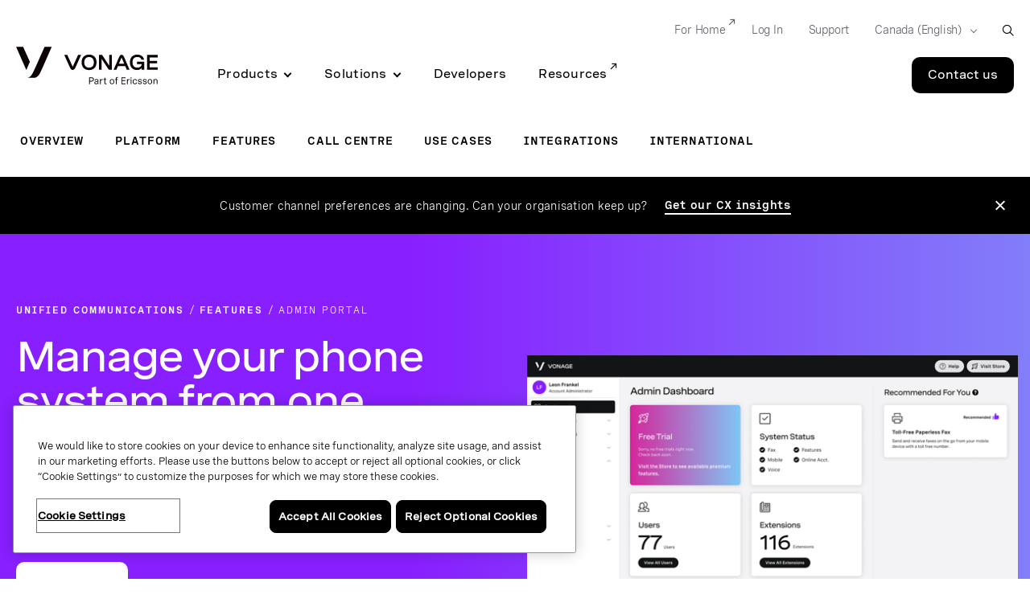

--- FILE ---
content_type: text/html;charset=utf-8
request_url: https://www.vonage.ca/en/unified-communications/features/admin-portal/
body_size: 34715
content:

<!DOCTYPE HTML>
<html lang="en-CA">
    <head>
  
  <meta charset="UTF-8"/>
  <title>Admin Portal | Vonage</title>

  <meta name="viewport" content="width=device-width, initial-scale=1.0, viewport-fit=cover"/>
  <meta name="pageTitle" content="Admin Portal"/>
  <meta name="description" content="Admin Portal from Vonage helps phone administrators manage their phone system anywhere. "/>
  
  <meta name="template" content="generic-page-with-leadgen"/>
  

<meta class="swiftype" name="title" data-type="string" content="Admin Portal"/>
<meta class="swiftype" name="sortTitle" data-type="string" content="admin portal"/>
<meta class="swiftype" name="meta_description" data-type="text" content="Admin Portal from Vonage helps phone administrators manage their phone system anywhere. "/>
<meta class="swiftype" name="site" data-type="enum" content="vonage-business-marketing"/>
<meta class="swiftype" name="published_at" data-type="date" content="2020-05-28"/>




<meta class="swiftype" name="image" data-type="enum" content="https://www.vonage.com/content/dam/vonage/us-en/unified-communications/pictograms/Pictograms_2019_Admin%20Portal.svg"/>

<meta http-equiv="content-language" content="en-ca"/>

  
    <meta class="swiftype" name="product" data-type="enum" content="product/unified-communications"/>
  
    <meta class="swiftype" name="product" data-type="enum" content="product/unified-communications/feature"/>
  

  
    <meta class="swiftype" name="ff_product" data-type="enum" content="product/unified-communications"/>
  
    <meta class="swiftype" name="ff_product" data-type="enum" content="product/unified-communications/feature"/>
  

  
    <meta class="swiftype" name="content_section" data-type="enum" content="products"/>
  

  
    <meta class="swiftype" name="topic" data-type="enum" content="topic/flexibility"/>
  
    <meta class="swiftype" name="topic" data-type="enum" content="topic/employee-experience"/>
  

  
    <meta class="swiftype" name="unified-communications" data-type="enum" content="product/unified-communications/feature"/>
  

  
    <meta class="swiftype" name="region" data-type="enum" content="region/north-america"/>
  
    <meta class="swiftype" name="region" data-type="enum" content="region/emea"/>
  
    <meta class="swiftype" name="region" data-type="enum" content="region/apac"/>
  

  
    <meta class="swiftype" name="type" data-type="enum" content="type/core-feature"/>
  


<meta class="swiftype" name="language" data-type="enum" content="en"/>
<meta class="swiftype" name="country" data-type="enum" content="ca"/>

<script defer="defer" type="text/javascript" src="/.rum/@adobe/helix-rum-js@%5E2/dist/rum-standalone.js"></script>
<link rel="canonical" href="https://www.vonage.ca/en/unified-communications/features/admin-portal/"/>

  <link rel="alternate" href="https://www.vonage.com/unified-communications/features/admin-portal/" hreflang="en-us"/>

  <link rel="alternate" href="https://www.vonage.com/unified-communications/features/admin-portal/" hreflang="x-default"/>

  <link rel="alternate" href="https://www.vonage.com.ph/unified-communications/features/admin-portal/" hreflang="en-ph"/>

  <link rel="alternate" href="https://www.vonage.co.uk/unified-communications/features/admin-portal/" hreflang="en-gb"/>

  <link rel="alternate" href="https://www.vonage.ca/en/unified-communications/features/admin-portal/" hreflang="en-ca"/>

  <link rel="alternate" href="https://www.vonage.ca/fr/unified-communications/features/admin-portal/" hreflang="fr-ca"/>

  <link rel="alternate" href="https://www.vonage.id/unified-communications/features/admin-portal/" hreflang="en-id"/>

  <link rel="alternate" href="https://www.vonage.mx/unified-communications/features/admin-portal/" hreflang="es-mx"/>

  <link rel="alternate" href="https://www.vonage.com.es/unified-communications/features/admin-portal/" hreflang="es-es"/>

  <link rel="alternate" href="https://www.vonage.com.br/unified-communications/features/admin-portal/" hreflang="pt-br"/>

  <link rel="alternate" href="https://www.vonage.kr/unified-communications/features/admin-portal/" hreflang="ko-kr"/>

  <link rel="alternate" href="https://www.vonage.sg/unified-communications/features/admin-portal/" hreflang="en-sg"/>

  <link rel="alternate" href="https://www.vonage.com.my/unified-communications/features/admin-portal/" hreflang="en-my"/>

  <link rel="alternate" href="https://www.vonage.fr/unified-communications/features/admin-portal/" hreflang="fr-fr"/>

  <link rel="alternate" href="https://www.vonagebusiness.jp/unified-communications/features/admin-portal/" hreflang="ja-jp"/>

  <link rel="alternate" href="https://www.vonage.com.au/unified-communications/features/admin-portal/" hreflang="en-au"/>

  <link rel="alternate" href="https://www.vonagebusiness.de/unified-communications/features/admin-portal/" hreflang="de-de"/>

<meta property="og:url" content="https://www.vonage.ca/en/unified-communications/features/admin-portal/"/>
<meta property="og:title" content="Admin Portal"/>
<meta property="og:description" content="Admin Portal from Vonage helps phone administrators manage their phone system anywhere. "/>
<meta property="og:type" content="website"/>
<meta property="og:image" content="https://www.vonage.com/content/dam/vonage/us-en/unified-communications/pictograms/Pictograms_2019_Admin%20Portal.svg"/>
<meta property="og:image:height" content="0"/>
<meta property="og:image:width" content="0"/>

  

  
    
    
    
    <input type="hidden" name="aemRunMode" id="aemRunMode" value="publish"/>
    <input type="hidden" name="exactRunMode" id="exactRunMode" value="prod"/>
    
    <link rel="stylesheet" href="/etc.clientlibs/vonage/clientlibs/clientlib-print.css" media="print" type="text/css"/>
    
    
    
    
    
        
            <script type="text/javascript" src="https://cdn.cookielaw.org/scripttemplates/otSDKStub.js" charset="UTF-8" data-domain-script="f4cb7e56-97f7-4b3e-b875-a2f6e6370075">
            </script>
        
    
    
    
    
        
        
    
        <meta name="sixthSenseToken" content="3f450e76d772ca37fd58bbb6f1193791"/>
        <meta name="sixthSenseKey" content="b4bcebec670e4a5424afc8885f753d993fd09ae8"/>
    

    
    
    <script>
     window.addEventListener('OneTrustGroupsUpdated',triggerSixthSense);
     window.addEventListener('OTConsentApplied',checkConsentChanged);

     window.addEventListener('DOMContentLoaded',triggerSixthSense);
     function triggerSixthSense() {
     const trackingEnabled= (typeof OnetrustActiveGroups == 'string' && OnetrustActiveGroups.indexOf('C0004') > -1)?true:false;
     var sixthSenseJs = document.getElementById("sixth-sense-js");
     var sixthSenseFlag = (typeof(sixthSenseJs) != 'undefined' && sixthSenseJs != null) ? true : false;
     let isEURegion = isEU();

        if (trackingEnabled && (!sixthSenseFlag) && !isEURegion) {
            let sixthSenseToken = document
                                .querySelector('meta[name="sixthSenseToken"]')
                                .content;
            let sixthSenseKey = document
                                .querySelector('meta[name="sixthSenseKey"]')
                                .content;

            window._6si = window._6si || [];
            window._6si.push(['enableEventTracking', true]);
            window._6si.push(['setToken', sixthSenseToken]);
            window._6si.push(['setEndpoint', 'b.6sc.co']);
            window._6si.push(['enableCompanyDetails', true]);
            window._6si.push(['setEpsilonKey', sixthSenseKey]);
            //console.log(window._6si);
            var gd = document.createElement('script');
            gd.type = 'text/javascript';
            gd.id = 'sixth-sense-js';
            gd.async = true;
            gd.src = '//j.6sc.co/6si.min.js';
            var s = document.getElementsByTagName('script')[0];
            s.parentNode.insertBefore(gd, s);
        }
        }
        function checkConsentChanged() {
            const trackingFlag= (typeof OnetrustActiveGroups == 'string' && OnetrustActiveGroups.indexOf('C0004') > -1)?true:false;
            if (!trackingFlag) {
                window._6si.push(['enableEventTracking', false]);       
            } else {
                window._6si.push(['enableEventTracking', true]);       
                triggerSixthSense();
            }
        }
        function isEU(){
            const euCountryCodes = new Set([
            'AL', // Albania
            'AD', // Andorra
            'AM', // Armenia
            'AT', // Austria
            'AZ', // Azerbaijan
            'BY', // Belarus
            'BE', // Belgium
            'BA', // Bosnia and Herzegovina
            'BG', // Bulgaria
            'HR', // Croatia
            'CY', // Cyprus
            'CZ', // Czech Republic
            'DK', // Denmark
            'EE', // Estonia
            'FI', // Finland
            'FR', // France
            'GE', // Georgia
            'DE', // Germany
            'GR', // Greece
            'HU', // Hungary
            'IS', // Iceland
            'IE', // Ireland
            'IT', // Italy
            'LV', // Latvia
            'LI', // Liechtenstein
            'LT', // Lithuania
            'LU', // Luxembourg
            'MK', // Macedonia
            'MT', // Malta
            'MD', // Moldova
            'MC', // Monaco
            'ME', // Montenegro
            'NL', // Netherlands
            'NO', // Norway
            'PL', // Poland
            'PT', // Portugal
            'RO', // Romania
            'RU', // Russia
            'SM', // San Marino
            'RS', // Serbia
            'SK', // Slovakia
            'SI', // Slovenia
            'ES', // Spain
            'SE', // Sweden
            'CH', // Switzerland
            'UA', // Ukraine
            'GB', // United Kingdom
            'VA'  // Vatican City
            ]);
            // OneTrust Geolocation Data
            const geo = OneTrust.getGeolocationData();
            const userCountryCode = geo.country?.toUpperCase(); // e.g. "DK", "IN"
            // Check if the country is in the EU
            const isEU = euCountryCodes.has(userCountryCode);
            //console.log("Is EU Country?", isEU);
            return isEU;
        }
    </script>
    
    
    

    
    
        
            <script type="text/javascript" src="//assets.adobedtm.com/aa512cb75f2e3e0ee5f88731d3c730fc32883b03/satelliteLib-5b65567b5ca33f955c1735c794afe16a3e47588d.js" async></script>
            
        
    
    
     <link rel="preload" href="/etc.clientlibs/vonage/clientlibs/clientlib-base/resources/fonts/Spezia_SemiMono/SpeziaWeb-SemiMonoRegular.woff2" as="font" type="font/woff2" crossorigin/>
     <link rel="preload" href="/etc.clientlibs/vonage/clientlibs/clientlib-base/resources/fonts/Spezia_SemiMono/SpeziaWeb-SemiMonoRegular.woff" as="font" type="font/woff2" crossorigin/>
    
     <link rel="preload" href="/etc.clientlibs/vonage/clientlibs/clientlib-base/resources/fonts/Spezia_SemiMono/SpeziaWeb-SemiMonoSemiBold.woff2" as="font" type="font/woff2" crossorigin/>
     <link rel="preload" href="/etc.clientlibs/vonage/clientlibs/clientlib-base/resources/fonts/Spezia_SemiMono/SpeziaWeb-SemiMonoSemiBold.woff" as="font" type="font/woff2" crossorigin/>
    
     <link rel="preload" href="/etc.clientlibs/vonage/clientlibs/clientlib-base/resources/fonts/Spezia_WideMedium/SpeziaWeb-WideMedium.woff2" as="font" type="font/woff2" crossorigin/>
     <link rel="preload" href="/etc.clientlibs/vonage/clientlibs/clientlib-base/resources/fonts/Spezia_WideMedium/SpeziaWeb-WideMedium.woff" as="font" type="font/woff2" crossorigin/>
     <link rel="preload" href="/etc.clientlibs/vonage/clientlibs/clientlib-base/resources/fonts/Spezia_WideMedium/SpeziaWeb-WideMediumItalic.woff2" as="font" type="font/woff2" crossorigin/>
     <link rel="preload" href="/etc.clientlibs/vonage/clientlibs/clientlib-base/resources/fonts/Spezia_WideMedium/SpeziaWeb-WideMediumItalic.woff" as="font" type="font/woff2" crossorigin/>
    
     <link rel="preload" href="/etc.clientlibs/vonage/clientlibs/clientlib-base/resources/fonts/Spezia_Regular/SpeziaWeb-Regular.woff2" as="font" type="font/woff2" crossorigin/>
     <link rel="preload" href="/etc.clientlibs/vonage/clientlibs/clientlib-base/resources/fonts/Spezia_Regular/SpeziaWeb-Regular.woff" as="font" type="font/woff2" crossorigin/>
     <link rel="preload" href="/etc.clientlibs/vonage/clientlibs/clientlib-base/resources/fonts/Spezia_Regular/SpeziaWeb-RegularItalic.woff2" as="font" type="font/woff2" crossorigin/>
     <link rel="preload" href="/etc.clientlibs/vonage/clientlibs/clientlib-base/resources/fonts/Spezia_Regular/SpeziaWeb-RegularItalic.woff" as="font" type="font/woff2" crossorigin/>
     
    
        
         
    

    
        
    
    
    
        
    
     
  
   
  <script type="text/javascript">
    var attributionName = getAttributionName();
	  var previousPageName = getPreviousPageName();

    function getPreviousPageName() {
        try {
          var refUrl = new URL(document.referrer);
          var path = refUrl.pathname;
          var previousPageName = "biz:mktg:" + path.replace(/^\/|\/$/g, '').replace(/\//g, ':');
          return previousPageName;
        } catch (e) {
          return "";
        }
      }

    var digData = window.digData || [];
    digData.push({
      event: "pageView",
      page: {
        pageInfo: {
          pageName: "biz:mktg:unified\u002Dcommunications:features:admin\u002Dportal",
          lob: "biz",
          functionDept: "mktg",
          primaryCategory: "biz:mktg",
          subCategory1: "unified\u002Dcommunications",
          subCategory2: "features",
          subCategory3: "admin\u002Dportal",
          internalSearchTerm: "",
          internalSearchResults: "",
          error: "",
          pageType: "",
          language: "en",
          country: "ca",
          tollFreeNumber: "",
          siteIdentifier: "main site",
          pageCategory: "",
          pageSubCategory: "",
          type: "",
          spaFlag: "no",
          appVersion: "",
          partnerFlowFlag: "",
          enableTrackerDomain: "true",
          url: "www.vonage.com",
          landingpgVersion: "",
          previousPageName: previousPageName,
          attributionName: attributionName
        },
        content: {
          /* to be populated for page content */
          author: "",
          businessSize: "",
          industry: "",
          name: "vonage admin portal: easily manage your phone system",
          profRole: "",
          publishDate: "",
          rePublishDate: "04/20/2022",
          category: "",
          subCategory: "",
          topic: " | unified communications | unified communications | ",
          type: "unified\u002Dcommunications",
          company: "Vonage",
          companySize:"",
          product: ""
        }
      },
      "user": {
        profile: {
          botinfo: {

          },
          profileInfo: {
            responsiveSiteVersion: "desktop",
            gaCampaign: "",
            targetExperience: "",
            visitorType: "",
            salesrepFlag: "no"
          }
        }
      },
      "transaction": {
        /* to be populated on eCom pages */
        "item": [/*array of items added in the cart*/
          {
            quantity: "",
            price: {

            },
            productInfo: {
              productID: "",
            }
          }],
        testCartFlag: "no",
      },
      eventData: {
        fIndustry: "",
        fName: "",
        fCTA: "",
        fLines: "",
        fAreaofinterest: ""
      }
    });

    (function () {
      var width = (window.innerWidth != "undefined") ? window.innerWidth : document.documentElement.clientWidth;
      digData[0].user.profile.profileInfo.responsiveSiteVersion = (width < 720) ? "mobile" : (width < 992) ? "tablet" : "desktop";
      var isSalesRep = "no", isTestCart = "no", masterAgent = "", subAgent = "", couponCode = "", lsObject = JSON.parse(localStorage.getItem('vng.cart')), lsIds = JSON.parse(localStorage.getItem('vng.ids')), urlParams = new URLSearchParams(window.location.search);
      if (lsObject !== null && lsObject.salesRepId !== null) { isSalesRep = "yes"; } else { if (urlParams.has('salesRepId')) { isSalesRep = "yes"; } }
      if (lsObject !== null && lsObject.isTestCart !== null) { isTestCart = "yes"; } else { if (urlParams.has('isTestCart')) { isTestCart = "yes"; } }
      if (lsIds !== null && lsIds.masterAgentID !== null) { masterAgent = lsIds.masterAgentID; } else { if (urlParams.has('masteragentid')) { masterAgent = urlParams.get('masteragentid'); } }
      if (lsIds !== null && lsIds.subAgentID !== null) { subAgent = lsIds.subAgentID; } else { if (urlParams.has('subagentid')) { subAgent = urlParams.get('subagentid'); } else { subAgent = masterAgent } }
      if (lsIds !== null && lsIds.couponcode !== null) { couponCode = lsIds.couponcode; } else { if (urlParams.has('couponcode')) { couponCode = urlParams.get('couponcode'); } }

      var ecomFlowType = localStorage.getItem("vng.ecomm.flow");
      var ecomUserType = localStorage.getItem("vng.ecomm.user");
      if (ecomFlowType) {
        if (ecomFlowType == "partner-1.0") {
          isSalesRep = "yes"
        } else if (ecomFlowType == "partner-2.0" && ecomUserType && ecomUserType == "partner") {
          isSalesRep = "yes"
        }
      }
      if (digData[0].user.profile.profileInfo.salesrepFlag && digData[0].user.profile.profileInfo.salesrepFlag == "no") {
        digData[0].user.profile.profileInfo.salesrepFlag = isSalesRep;
      }
      digData[0].user.profile.profileInfo.masterAgentID = masterAgent;
      digData[0].user.profile.profileInfo.subAgentID = subAgent;
      digData[0].transaction.testCartFlag = isTestCart;
      digData[0].transaction.couponcode = couponCode;
    })();

    // Set Hashed Email to AA 
    (function () {
      if (sessionStorage.getItem('hashedEmailForAnalytics') != null) {
        digData[0].user.profile.profileInfo.email = sessionStorage.getItem('hashedEmailForAnalytics');
      }
    })();


    (function () {
      if (document.cookie.indexOf('vng-datadome') != -1) {
        var match = document.cookie.match(new RegExp('(^| )vng-datadome=([^;]+)'));
        if (match) parts = match[2];
        var jsonObj = JSON.parse(parts);
        digData[0].user.profile.botinfo = {};
        if (typeof jsonObj['x-datadome-botname'] != 'undefined') {
          digData[0].user.profile.botinfo.botname = jsonObj['x-datadome-botname']
        } else {
          digData[0].user.profile.botinfo.botname = ""
        }
        digData[0].user.profile.botinfo.ruletype = jsonObj['x-datadome-ruletype'];
        var isBot = { '0': 'Human', '1': 'Bot', 'NA': 'Disabled' };
        digData[0].user.profile.botinfo.isbot = isBot[jsonObj['x-datadome-isbot']]
      }
    })();

    function getAttributionName() {
      var exp1 = /^https?:\/\/www\.google\.(?:(?:(?:com|org|net|co|it|edu)\.)*[^\.]+)$/gi;
      var exp2 = /^https?:\/\/search\.yahoo\.com$/gi;
      var exp3 = /^https?:\/\/www\.bing\.com$/gi;
      var referrer = document.referrer;

      if (localStorage.getItem("attribution")) {
        var attrData = JSON.parse(localStorage.getItem("attribution"));
        return attrData.name;
      } else if (window.location.search.indexOf('utm_campaign') !== -1) {
        var urlParams = new URLSearchParams(window.location.search);
        return urlParams.get('utm_campaign');
      } else if (referrer.match(exp1) !== null || referrer.match(exp2) !== null || referrer.match(exp3) !== null) {
        return 'vonageseo';
      } else if (referrer === '') {
        return 'bizdirect';
      }
      return '';
    }

        var vngId
        var digitalData = {
              page: {
                pageInfo: {
                  pageName: "biz:mktg:unified\u002Dcommunications:features:admin\u002Dportal",
                  lob: "biz",
                  functionDept: "mktg",
                  subCategory1: "unified\u002Dcommunications",
                  subCategory2: "features",
                  subCategory3: "admin\u002Dportal",
                  primaryCategory: "biz:mktg",
                  internalSearchTerm: "",
                  internalSearchResults: "",
                  error: "",
                  pageType: "",
                  language: "en",
                  country: "ca",
                  fileGatedType: "",
                  tollFreeNumber: "",
                  siteIdentifier: "main site",
                  pageCategory: "",
                  pageSubCategory: "",
                  type: "",
                  spaFlag: "no",
                  appVersion: "",
                  partnerFlowFlag: "",
                  enableTrackerDomain: "true"
                },
                content: {
                  name: "vonage admin portal: easily manage your phone system",
                  author: "",
                  type: "unified\u002Dcommunications",
                  publishDate: "",
                  rePublishDate: "04/20/2022",
                  subCategory: "",
                  topic: " | unified communications | unified communications | ",
                  industry: "",
                  businessSize: "",
                  profRole: ""
                }
              },
              user: {
                profile: {
                  profileInfo: {
                    targetExperience: "",
                    responsiveSiteVersion: "desktop",
                    visitorType: "",
                    gaCampaign: "",
                    salesrepFlag: "no"
                  }
                }
              },
              transaction: {
                item: {
                  quantity: "",
                  price: {
                    basePrice: ""
                  },
                  productInfo: {
                    productID: ""
                  }
                },
                testCartFlag: "no",
              },
              eventData: {
                fIndustry: "",
                fName: "",
                fCTA: "",
                fLines: "",
                fAreaofinterest: ""
              }
        };

        // Set Ecomm Info into AA
        (function(){
            var width = ( window.innerWidth != "undefined" ) ? window.innerWidth : document.documentElement.clientWidth;
            digitalData.user.profile.profileInfo.responsiveSiteVersion = ( width < 720 ) ? "mobile" : ( width < 992 ) ? "tablet" : "desktop";
            var isSalesRep = "no", isTestCart = "no", masterAgent = "", subAgent = "",couponCode = "", lsObject = JSON.parse(localStorage.getItem('vng.cart')), lsIds = JSON.parse(localStorage.getItem('vng.ids')), urlParams = new URLSearchParams(window.location.search);
            if (lsObject !== null && lsObject.salesRepId !== null) { isSalesRep = "yes"; } else { if (urlParams.has('salesRepId')) { isSalesRep = "yes"; }}
            if (lsObject !== null && lsObject.isTestCart !== null) { isTestCart = "yes"; } else { if (urlParams.has('isTestCart')) { isTestCart = "yes"; }}
            if (lsIds !== null && lsIds.masterAgentID !== null) { masterAgent = lsIds.masterAgentID; } else { if (urlParams.has('masteragentid')) { masterAgent = urlParams.get('masteragentid'); }}
            if (lsIds !== null && lsIds.subAgentID !== null) { subAgent =lsIds.subAgentID ; } else { if (urlParams.has('subagentid')) { subAgent = urlParams.get('subagentid'); } else { subAgent = masterAgent }}
            if (lsIds !== null && lsIds.couponcode !== null) { couponCode = lsIds.couponcode; } else { if (urlParams.has('couponcode')) { couponCode = urlParams.get('couponcode'); }}

            var ecomFlowType = localStorage.getItem("vng.ecomm.flow");
            var ecomUserType = localStorage.getItem("vng.ecomm.user");
            if(ecomFlowType) {
              if(ecomFlowType == "partner-1.0") {
                isSalesRep = "yes"
              } else if (ecomFlowType == "partner-2.0" && ecomUserType && ecomUserType == "partner"){
              isSalesRep = "yes"
              }
            }
            if(digitalData.user.profile.profileInfo.salesrepFlag && digitalData.user.profile.profileInfo.salesrepFlag=="no"){
				digitalData.user.profile.profileInfo.salesrepFlag = isSalesRep;
            }
            digitalData.user.profile.profileInfo.masterAgentID = masterAgent;
            digitalData.user.profile.profileInfo.subAgentID = subAgent;
            digitalData.transaction.testCartFlag = isTestCart;
            digitalData.transaction.couponcode = couponCode;


        })();

        // Set Hashed Email to AA 
        (function() {
          if (sessionStorage.getItem('hashedEmailForAnalytics') != null) {
            digitalData.user.profile.profileInfo.email = sessionStorage.getItem('hashedEmailForAnalytics');
          }
        })();

        // DataDome to AA
        (function() {
          if (document.cookie.indexOf('vng-datadome') != -1) {
            var match = document.cookie.match(new RegExp('(^| )vng-datadome=([^;]+)'));
            if (match) parts =  match[2];
            var jsonObj = JSON.parse(parts);
            digitalData.user.profile.botinfo = {};
            if (typeof jsonObj['x-datadome-botname'] != 'undefined') {
              digitalData.user.profile.botinfo.botname = jsonObj['x-datadome-botname']
            } else {
              digitalData.user.profile.botinfo.botname = ""
            }
            digitalData.user.profile.botinfo.ruletype = jsonObj['x-datadome-ruletype'];
                var isBot={'0':'Human','1':'Bot','NA':'Disabled'};
                digitalData.user.profile.botinfo.isbot=isBot[jsonObj['x-datadome-isbot']]
          }
        })();
        
    </script>


    






    
    
<script type="text/javascript">
    var eCommerceConfig = {
        b2bApiUrl: "https:\/\/www.vonage.com\/b2b\/services\/apexrest\/v1\/",
        storefrontName: "Vonage",
        priceBook: "VBC Pricebook",
        zuora: {
          pageId: "",
          iframeUrl: "https:\/\/www.zuora.com\/apps\/PublicHostedPageLite.do"
        },
        addressValidation: {
            apiUrl: "https:\/\/api.vonagebusiness.com\/"
        },
        safeTech:{
            paymentTechUrl: "https:\/\/secure.paymentech.com\/kount",
            paymentTechMechantId: "300494"
        },
        masterAgentId : '',
        subAgentId : '',
        partnerType: ""
    }
</script>



<input type="hidden" name="isContracted" id="isContracted" value="false"/>
<input type="hidden" name="ecommFlowType" id="ecommFlowType" value="regular"/>
<input type="hidden" name="attributionCampaign" id="attributionCampaign"/>
<input type="hidden" name="enableAddressValidationId" id="enableAddressValidationId" value="false"/>

    
  
    
    

    

    
    
    
<link rel="stylesheet" href="/etc.clientlibs/vonage/clientlibs/clientlib-site.lc-634abaf64a1972a09bbb1f087a86a728-lc.min.css" type="text/css">



    


  
  
  
  <pre style="display: none;">Device Type: </pre>
  
  
  
     <link rel="stylesheet" href="/etc.clientlibs/vonage/clientlibs/clientlib-site-desktop.min.css" type="text/css"/>
  

  
  
   
</head>
    <body class="generic-page page basicpage" id="generic-page-d0a1e85f0f" data-cmp-data-layer-enabled><script>!function(a,b,c,d,e,f){a.ddjskey=e;a.ddoptions=f||null;var m=b.createElement(c),n=b.getElementsByTagName(c)[0];m.async=1,m.src=d,n.parentNode.insertBefore(m,n)}(window,document,"script","https://js.datadome.co/tags.js","88E3250E93A0695781F251583DC173", { "ajaxListenerPath": true });</script>
        <script>
          window.adobeDataLayer = window.adobeDataLayer || [];
          adobeDataLayer.push({
              page: JSON.parse("{\x22generic\u002Dpage\u002Dd0a1e85f0f\x22:{\x22@type\x22:\x22vonage\/components\/structure\/generic\u002Dpage\x22,\x22repo:modifyDate\x22:\x222022\u002D04\u002D20T20:32:33Z\x22,\x22dc:title\x22:\x22Admin Portal | Vonage\x22,\x22dc:description\x22:\x22Admin Portal from Vonage helps phone administrators manage their phone system anywhere. \x22,\x22xdm:template\x22:\x22\/conf\/vonage\/settings\/wcm\/templates\/generic\u002Dpage\u002Dwith\u002Dleadgen\x22,\x22xdm:language\x22:\x22en\u002DCA\x22,\x22xdm:tags\x22:[\x22EMEA\x22,\x22North America\x22,\x22Included feature\x22,\x22Flexibility\x22,\x22Employee experience\x22,\x22Feature\x22,\x22Unified Communications\x22,\x22APAC\x22],\x22repo:path\x22:\x22\/content\/vonage\/live\u002Dcopies\/ca\/en\/unified\u002Dcommunications\/features\/admin\u002Dportal.html\x22}}"),
              event:'cmp:show',
              eventInfo: {
                  path: 'page.generic\u002Dpage\u002Dd0a1e85f0f'
              }
          });
        </script>
        
        
            




            



            



    





<div>
<div class="root responsivegrid">


<div class="aem-Grid aem-Grid--12 aem-Grid--default--12 ">
    
    <div class="experiencefragment aem-GridColumn aem-GridColumn--default--12">
  <div class="cmp-experiencefragment">
<div>
    


<div class="aem-Grid aem-Grid--12 aem-Grid--default--12 ">
    
    <div class="megaMenuHeader header aem-GridColumn aem-GridColumn--default--12">

<div hidden>
  <span id="new-window">Opens in a new window</span>
</div>

<div class="container">
  <div class="row">
    <div class="col-12">
      <span id="skip-desc" class="sr-only">Skip to Main Content</span>
      <a class="skip-to-main" href="#main-content" tabindex="0" aria-label="Skip to main content">Skip to Main Content</a>
    </div>
  </div>
</div>





<header class="Vlt-header  Vlt-header--l3" data-swiftype-index="false">
  
  <div class="Vlt-header__backdrop-overlay"></div>
  <div class="Vlt-header__backdrop"></div>
  
  <div class="Vlt-header__content">
    <div class="Vlt-header__logo">
      
      



<a href="/en/homepage/?bypassgeoloc=true" aria-label="Vonage Logo" class="Vlt-site-logo" target="_self">
	<svg class="Vlt-site-logo__vonage--simple" width="230px" height="200px" viewbox="0 0 230 200" version="1.1" xmlns="http://www.w3.org/2000/svg">
    <path fill="currentColor" d="M45.3408,0 L-0.0002,0 L64.6808,146.958 C65.1748,148.081 66.7718,148.07 67.2508,146.942 L88.7628,96.337 L45.3408,0 Z"></path>
    <path fill="currentColor" d="M183.4502,0 C183.4502,0 113.9562,159.156 104.6482,173.833 C93.8292,190.896 86.6592,197.409 73.3912,199.496 C73.2682,199.515 73.1772,199.621 73.1772,199.746 C73.1772,199.886 73.2912,200 73.4312,200 L114.9552,200 C132.9432,200 145.9152,184.979 153.1042,171.714 C161.2742,156.637 229.5902,0 229.5902,0 L183.4502,0 Z"></path>
</svg>
<svg class="Vlt-site-logo__vonage" width="913px" height="200px" version="1.1" id="Layer_1" xmlns="http://www.w3.org/2000/svg" xmlns:xlink="http://www.w3.org/1999/xlink" x="0px" y="0px" viewBox="0 0 867.2 229" style="enable-background:new 0 0 867.2 229;" xml:space="preserve">
<style type="text/css">
    .st0 {
        fill: #0A0203;
    }
</style>
<g>
    <g>
        <g>
            <path class="st0" d="M43.1,0H0l61.5,139.7c0.5,1.1,2,1.1,2.4,0l20.4-48.1L43.1,0z"/>
            <path class="st0" d="M174.3,0c0,0-66,151.2-74.9,165.2c-10.3,16.2-17.1,22.4-29.7,24.4c-0.1,0-0.2,0.1-0.2,0.2s0.1,0.2,0.2,0.2
            h39.5c17.1,0,29.4-14.3,36.3-26.9C153.2,148.9,218.1,0,218.1,0H174.3z"/>
        </g>
        <g>
            <path class="st0" d="M346.9,121.3c-0.1,0.2-0.4,0.2-0.5,0l-32.8-71.7h-18.4c0,0,33.8,76.1,37.1,81.8c3.3,5.6,7.3,10.1,14.3,10.1
            s11-4.6,14.3-10.1c3.4-5.7,37.1-81.8,37.1-81.8h-18.4L346.9,121.3z"/>
            <path class="st0" d="M446.8,47.5C418.9,47.5,401,65.6,401,95c0,29.5,17.9,47.5,45.8,47.5c27.8,0,45.8-18.1,45.8-47.5
            S474.6,47.5,446.8,47.5z M446.8,127.6c-17.8,0-29.5-11.6-29.5-32.5s11.7-32.5,29.5-32.5c17.7,0,29.5,11.6,29.5,32.5
            S464.5,127.6,446.8,127.6z"/>
            <path class="st0" d="M586.8,49.6v90.9h-18.9l-44-66.4v66.4h-16.1V49.6h18.9l44,66.9V49.6H586.8z"/>
            <path class="st0" d="M646,48.6c-6.6,0-10.7,5-13.3,10.1c-2.7,5.2-35.5,81.8-35.5,81.8H614l9.4-22h45.2l9.4,22h16.8
            c0,0-32.7-76.7-35.5-81.8C656.7,53.6,652.6,48.6,646,48.6z M629.9,103.2l15.8-37.1c0.1-0.2,0.4-0.2,0.5,0l15.8,37.1L629.9,103.2
            L629.9,103.2z"/>
            <path class="st0" d="M740.3,105.4h28.8c-0.1,14.1-13.3,22.1-27.3,22.1c-17.5,0-29-11.6-29-32.5c0-22.6,10.6-32.6,30-32.6
            c12.1,0,22.2,5,24.3,16.4h16.7c-2.9-20-21.3-31.3-42-31.3c-27.4,0-45.1,18.1-45.1,47.5c0,29.5,17.6,47.2,45.1,47.2
            c11.6,0,23.2-6.2,27.3-12.8l-0.1,11h15.4v-28V91.5h-44.1V105.4z"/>
            <polygon class="st0" points="867.2,64.8 867.2,49.6 801.9,49.6 801.9,140.5 867.2,140.5 867.2,125.3 818,125.3 818,101.4 
            863.4,101.4 863.4,86.2 818,86.2 818,64.8 			"/>
        </g>
    </g>
</g>
<g>
    <path class="st0" d="M463.4,187.2h-16.6v41.3h4.8v-15.7h10.8c8.3,0,13.9-5.4,13.9-13.3C476.2,192,471.2,187.2,463.4,187.2z
     M451.6,191.8h11.1c5.3,0,8.7,3,8.7,7.9c0,5.1-3.7,8.6-9.2,8.6h-10.6L451.6,191.8L451.6,191.8z"/>
    <path class="st0" d="M493.2,197.5c-6.7,0-11.4,3-13.2,8.4l-0.1,0.4l4.4,1.3l0.1-0.3c1.2-3.6,4.2-5.5,8.7-5.5c4.3,0,6.7,1.7,6.7,4.7
    c0,3.3-3.1,3.9-8,4.5h-0.2c-5.4,0.7-12.2,1.6-12.2,9.1c0,5.5,3.7,8.8,9.9,8.8c3.3,0,7.7-0.9,10.5-4.9v4.5h4.6v-21.6
    C504.5,201,500.3,197.5,493.2,197.5z M499.9,212.8v3.7c0,4.9-3.9,8.2-9.8,8.2c-4,0-6-1.6-6-4.7c0-4.1,3.7-4.6,7.9-5.2h0.2
    C495.2,214.3,498,213.9,499.9,212.8z"/>
    <path class="st0" d="M527.9,197.8c-4.3,0-7.5,1.9-9.2,5.3v-5h-4.6v30.4h4.6v-15.4c0-6.9,3.2-10.7,9-10.7c0.8,0,1.6,0.1,2.5,0.2
    l0.4,0.1l0.3-4.4l-0.3-0.1C529.7,197.9,528.8,197.8,527.9,197.8z"/>
    <path class="st0" d="M553.1,224.2c-1.3,0.3-2.5,0.5-3.5,0.5c-3.7,0-4.2-2.1-4.2-4.5v-17.8h7.8v-4.3h-7.8v-9.3l-4.6,1.2v8.1h-5.9
    v4.3h5.9v18.7c0,1.9,0,7.9,7.6,7.9c1.6,0,3.5-0.3,5.3-0.8l0.3-0.1l-0.5-4L553.1,224.2z"/>
    <path class="st0" d="M587.2,197.5c-8.5,0-13.7,6-13.7,15.7s5.3,15.7,13.7,15.7c8.5,0,13.8-6,13.8-15.7S595.7,197.5,587.2,197.5z
     M587.2,224.7c-5.8,0-9.1-4.2-9.1-11.4c0-7.3,3.3-11.4,9.1-11.4s9.1,4.2,9.1,11.4S593,224.7,587.2,224.7z"/>
    <path class="st0" d="M619.3,185.1c-5.8,0-8.6,2.9-8.6,8.9v4.1h-5.9v4.3h5.9v26.1h4.6v-26.1h7.9v-4.3h-7.9v-3.6
    c0-3.6,1.4-5.2,4.5-5.2c1,0,2,0.2,3.1,0.5l0.4,0.1l0.6-4.2l-0.3-0.1C622.3,185.3,620.8,185.1,619.3,185.1z"/>
    <polygon class="st0" points="644.9,228.5 670.6,228.5 670.6,223.9 649.7,223.9 649.7,209.6 668.7,209.6 668.7,205 649.7,205 
    649.7,191.8 670.6,191.8 670.6,187.2 644.9,187.2 	"/>
    <path class="st0" d="M692.9,197.8c-4.3,0-7.5,1.9-9.2,5.3v-5h-4.6v30.4h4.6v-15.4c0-6.9,3.2-10.7,9-10.7c0.8,0,1.6,0.1,2.5,0.2
    l0.4,0.1l0.3-4.4l-0.3-0.1C694.6,197.9,693.7,197.8,692.9,197.8z"/>
    <rect x="701.8" y="198.1" class="st0" width="4.6" height="30.4"/>
    <rect x="701.5" y="187.1" class="st0" width="5.2" height="6.5"/>
    <path class="st0" d="M727.8,201.8c4.1,0,6.8,2.1,7.7,6l0.1,0.4l4.5-1l-0.1-0.4c-1.5-5.9-5.8-9.2-12.2-9.2
    c-8.6,0-13.7,5.9-13.7,15.8c0,9.8,5,15.6,13.5,15.6c6.4,0,10.9-3.4,12.3-9.4l0.1-0.4l-4.5-1l-0.1,0.4c-1,4-3.7,6.2-7.8,6.2
    c-5.7,0-8.9-4-8.9-11.3C718.9,206,722.2,201.8,727.8,201.8z"/>
    <path class="st0" d="M758.9,211.2c-4.3-0.7-8.1-1.4-8.1-4.9c0-2.9,2.4-4.7,6.6-4.7c4.1,0,6.6,1.7,7.6,5.2l0.1,0.4l4.2-1.3l-0.1-0.4
    c-1.3-5.2-5.5-8-11.7-8c-7,0-11.3,3.5-11.3,9.1c0,6.5,5.7,7.5,10.8,8.4h0.2c4.3,0.8,8,1.4,8,4.9c0,3-2.6,4.9-6.7,4.9
    c-4.4,0-7.5-2.2-8.5-6.1l-0.1-0.4l-4.4,1.3l0.1,0.4c1.4,5.5,6.3,8.9,12.8,8.9c6.8,0,11.4-3.8,11.4-9.5
    C769.8,213,764,212,758.9,211.2z"/>
    <path class="st0" d="M789,211.2c-4.3-0.7-8.1-1.4-8.1-4.9c0-2.9,2.4-4.7,6.6-4.7c4.1,0,6.6,1.7,7.6,5.2l0.1,0.4l4.2-1.3l-0.1-0.4
    c-1.3-5.2-5.5-8-11.7-8c-7,0-11.3,3.5-11.3,9.1c0,6.5,5.7,7.5,10.8,8.4h0.2c4.3,0.8,8,1.4,8,4.9c0,3-2.6,4.9-6.7,4.9
    c-4.4,0-7.5-2.2-8.5-6.1l-0.1-0.4l-4.4,1.3l0.1,0.4c1.4,5.5,6.3,8.9,12.8,8.9c6.8,0,11.4-3.8,11.4-9.5
    C799.9,213,794.1,212,789,211.2z"/>
    <path class="st0" d="M819.4,197.5c-8.5,0-13.7,6-13.7,15.7s5.3,15.7,13.7,15.7c8.5,0,13.8-6,13.8-15.7
    C833.2,203.5,827.9,197.5,819.4,197.5z M819.4,224.7c-5.8,0-9.1-4.2-9.1-11.4c0-7.3,3.3-11.4,9.1-11.4s9.1,4.2,9.1,11.4
    C828.6,220.5,825.2,224.7,819.4,224.7z"/>
    <path class="st0" d="M855.3,197.5c-4.4,0-7.6,1.7-9.6,5V198h-4.6v30.4h4.6v-17.2c0-5.6,3.5-9.4,8.8-9.4c5.6,0,6.7,4.2,6.7,7.7v18.9
    h4.6v-20.3C865.8,201.5,861.9,197.5,855.3,197.5z"/>
</g>
</svg>
</a>
       
    </div>

    
    <div class="ecomm-link ecomm-link--mobile ">
      <a class="ecomm-link__btn" aria-label="redirect to cart page">
        <svg width="24" height="21" xmlns="http://www.w3.org/2000/svg">
<g fill="none" fill-rule="evenodd">
  <path d="M8.22 17.7c-.87 0-1.57.7-1.57 1.57 0 .87.7 1.57 1.57 1.57.87 0 1.57-.7 1.57-1.57 0-.87-.7-1.57-1.57-1.57m9.68 1.57c0 .87-.7 1.57-1.57 1.57-.87 0-1.57-.7-1.57-1.57 0-.87.7-1.57 1.57-1.57.87 0 1.57.7 1.57 1.57m2.1-7.35V6.05H5.2L4.63 4H0v1.12h3.78l.26.94 1.78 6.42-.76 3.6H20v-1.12H6.44l.41-1.95L20 11.92z" fill="#000" fill-rule="nonzero"/>
  <circle fill="#FA7655" cx="20" cy="4" r="4"/>
</g>
</svg>

      </a>
    </div>

    
    
      
    <section class="search-box">
        <div class="search-box__backdrop"></div>
        <button class="search-box__search-icon" aria-label="open site search box">
            <span class="Vlt-icon-search-icon"></span>
        </button>
        <div class="search-box__container">
            <div class="search-box__interaction">
                <!-- To Handle CA search url with language -->
                
                
                
                    <form class="search-box__form" _lpchecked="1" action="/en/search/" method="GET">
                
                    <input name="q" type="text" placeholder="" data-resall="All Results" data-resfeatures="Products &amp; Features" data-ressupport="Support" data-resothers="Others" data-resblog="Blog" data-placeholder="Search" class="search-box__input" aria-label="search vonage"/>
                </form>
                <button class="search-box__close-icon" aria-label="close site search box">
                    <span class="Vlt-icon-close"></span>
                </button>
            </div>
        </div>
    </section>

    

    
    <button class="Vlt-header__nav-toggle" aria-label="open site navigation menu" aria-expanded="false">
      <span></span>
      <span></span>
    </button>
    <button class="Vlt-topmenu-toggle" aria-label="back to site navigation menu">
      Main Menu
    </button>
    <div class="Vlt-header__navigation">
      
      
        



     
<nav class="Vlt-topnav" aria-label="main menu">     
    
        
        <div class="Vlt-topnav__item">
          <button class="Vlt-topnav__button" aria-expanded="false" data-di-id="mainnav_products" data-analytics-link-icmp="mainnav_products">
            Products
          </button>
          <div class="Vlt-topmenu">
            <span class="Vlt-topmenu__title">Products</span>

        <div class="megamenu-md-mobile Vlt-topmenu__items active" role="menu">
          
    

    <ul class="megamenu megamenu-products  megamenu-products-0">
        <li class="megamenu-nav-item sub-nav-group">
            <span class="Vlt-icon-close" tabindex="0"></span>
            <ul>
                
                    
                    
                    <li>
                        
                        <a href="/en/communications-apis/" class="with-arrow  " aria-label="Communications APIs" target="_self" data-icmp-value="megamenu|mainnav_products_gotothecommunicationsapispage_novalue_novalue">
                            
                                <span class="megamenu-icons Vlt-icon-cloud"></span>
                            
                                
                            
                                
                            
                                
                            
                            <span class="megamenu-label">
                                Communications APIs
                            </span>
                        </a>
                    </li>
                
                    
                    
                    <li>
                        
                        <a href="/en/network-apis/" class="with-arrow  " aria-label="Network-Powered Solutions" target="_self" data-icmp-value="megamenu|mainnav_products_networkpoweredsolutions_novalue_novalue">
                            
                                
                            
                                <span class="megamenu-icons Vlt-icon-code"></span>
                            
                                
                            
                                
                            
                            <span class="megamenu-label">
                                Network-Powered Solutions
                            </span>
                        </a>
                    </li>
                
                    
                    
                    <li>
                        
                        <a href="/en/unified-communications/" class="with-arrow  " aria-label="Unified Communications" target="_self" data-icmp-value="megamenu|mainnav_products_gototheunifiedcommunicationspage_novalue_novalue">
                            
                                
                            
                                
                            
                                <span class="megamenu-icons Vlt-icon-phone"></span>
                            
                                
                            
                            <span class="megamenu-label">
                                Unified Communications
                            </span>
                        </a>
                    </li>
                
                    
                    
                    <li>
                        
                        <a href="/en/contact-centers/" class="with-arrow  " aria-label="Contact Centers" target="_self" data-icmp-value="megamenu|mainnav_products_gotothecontactcenterspage_novalue_novalue">
                            
                                
                            
                                
                            
                                
                            
                                <span class="megamenu-icons Vlt-icon-headset"></span>
                            
                            <span class="megamenu-label">
                                Contact Centers
                            </span>
                        </a>
                    </li>
                
            </ul>
        </li>
        <li class="megamenu-nav-item with-divider">
            
            
                <ul>
                    
                        
                        
                    
                    
                    
                    <li class="heading">
                        
    
      <a href="/en/communications-apis/messages/" target="_self" class=" " aria-label="Messaging" data-icmp-value="megamenu|mainnav_products_gotothecommunicationsapispage_gotothemessagingpage_novalue">Messaging</a>
  
                    </li>
                </ul>
            
                <ul>
                    
                    
                    
                    <li>
                        
    
      <a href="/en/communications-apis/messages/features/rcs/" target="_self" class=" " aria-label="RCS" data-icmp-value="megamenu|mainnav_products_gotothecommunicationsapispage_gotothemessagingpage_gotothercspage">RCS</a>
  
                    </li>
                </ul>
            
                <ul>
                    
                    
                    
                    <li>
                        
    
      <a href="/en/communications-apis/sms/" target="_self" class=" " aria-label="SMS / MMS" data-icmp-value="megamenu|mainnav_products_gotothecommunicationsapispage_gotothemessagingpage_gotothesmspage">SMS / MMS</a>
  
                    </li>
                </ul>
            
                <ul>
                    
                    
                    
                    <li>
                        
    
      <a href="/en/communications-apis/messages/features/whatsapp/" target="_self" class=" " aria-label="WhatsApp" data-icmp-value="megamenu|mainnav_products_gotothecommunicationsapispage_gotothemessagingpage_gotothewhatsapppage">WhatsApp</a>
  
                    </li>
                </ul>
            
                <ul>
                    
                    
                    
                    <li>
                        
    
      <a href="/en/communications-apis/conversational-connect/" target="_self" class=" " aria-label="Conversational Connect" data-icmp-value="megamenu|mainnav_products_gotothecommunicationsapispage_gotothemessagingpage_gototheconversationalcommercepage">Conversational Connect</a>
  
                    </li>
                </ul>
            
                <ul>
                    
                        
                        
                    
                    
                    
                    <li class="heading">
                        
    
      <a href="/en/communications-apis/video/" target="_self" class=" " aria-label="Video" data-icmp-value="megamenu|mainnav_products_gotothecommunicationsapispage_gotothevideoapipage_novalue">Video</a>
  
                    </li>
                </ul>
            
                <ul>
                    
                    
                    
                    <li>
                        
    
      <a href="/en/communications-apis/video/features/" target="_self" class=" " aria-label="Video Features" data-icmp-value="megamenu|mainnav_products_gotothecommunicationsapispage_gotothevideoapipage_gotothevideoapifeaturespage">Video Features</a>
  
                    </li>
                </ul>
            
                <ul>
                    
                    
                    
                    <li>
                        
    
      <a href="/en/communications-apis/video/features/interactive-broadcast/" target="_self" class=" " aria-label="Broadcast" data-icmp-value="megamenu|mainnav_products_gotothecommunicationsapispage_gotothevideoapipage_gototheinteractivebroadcastpage">Broadcast</a>
  
                    </li>
                </ul>
            
                <ul>
                    
                    
                    
                    <li>
                        
    
      <a href="/en/communications-apis/video/video-api-privacy-architecture/" target="_self" class=" " aria-label="Video API Privacy" data-icmp-value="megamenu|mainnav_products_gotothecommunicationsapispage_gotothevideoapipage_gotothevideoapiprivacypage">Video API Privacy</a>
  
                    </li>
                </ul>
            
        </li>
        <li class="megamenu-nav-item  with-divider">
            
            
                <ul>
                    
                        
                        
                    
                    
                    
                    <li class="heading">
                        
    
      <a href="/en/communications-apis/voice/" target="_self" class=" " aria-label="Voice" data-icmp-value="megamenu|mainnav_products_gotothecommunicationsapispage_gotothevoiceapipage_novalue">Voice</a>
  
                    </li>
                </ul>
            
                <ul>
                    
                    
                    
                    <li>
                        
    
      <a href="/en/communications-apis/programmable-voice/" target="_self" class=" " aria-label="Programmable Voice" data-icmp-value="megamenu|mainnav_products_gotothecommunicationsapispage_gotothevoiceapipage_gototheprogrammablevoicepage">Programmable Voice</a>
  
                    </li>
                </ul>
            
                <ul>
                    
                    
                    
                    <li>
                        
    
      <a href="/en/communications-apis/branded-calling/" target="_self" class=" " aria-label="Branded Calling " data-icmp-value="megamenu|mainnav_products_gotothecommunicationsapispage_gotothevoiceapipage_gotothebrandedcallingpage">Branded Calling </a>
  
                    </li>
                </ul>
            
                <ul>
                    
                    
                    
                    <li>
                        
    
      <a href="/en/communications-apis/sip-trunking/" target="_self" class=" " aria-label="SIP Trunking" data-icmp-value="megamenu|mainnav_products_gotothecommunicationsapispage_gotothevoiceapipage_gotothesiptrunkingpage">SIP Trunking</a>
  
                    </li>
                </ul>
            
                <ul>
                    
                        
                        
                    
                    
                    
                    <li class="heading">
                        
    
      <a href="/en/communications-apis/protection-suite/" target="_self" class=" " aria-label="Fraud Protection" data-icmp-value="megamenu|mainnav_products_gotothecommunicationsapispage_gototheprotectionsuitepage_novalue">Fraud Protection</a>
  
                    </li>
                </ul>
            
                <ul>
                    
                    
                    
                    <li>
                        
    
      <a href="/en/communications-apis/fraud-defender/" target="_self" class=" " aria-label="Fraud Defender" data-icmp-value="megamenu|mainnav_products_gotothecommunicationsapispage_gototheprotectionsuitepage_gotothefrauddefenderpage">Fraud Defender</a>
  
                    </li>
                </ul>
            
                <ul>
                    
                    
                    
                    <li>
                        
    
      <a href="/en/communications-apis/verify/" target="_self" class=" " aria-label="Verify (2FA)" data-icmp-value="megamenu|mainnav_products_gotothecommunicationsapispage_gototheprotectionsuitepage_gototheverifyapipage">Verify (2FA)</a>
  
                    </li>
                </ul>
            
                <ul>
                    
                    
                    
                    <li>
                        
    
      <a href="/en/communications-apis/number-insight/" target="_self" class=" " aria-label="Identity Insights" data-icmp-value="megamenu|mainnav_products_gotothecommunicationsapispage_gototheprotectionsuitepage_gototheidentityinsightspage">Identity Insights</a>
  
                    </li>
                </ul>
            
                <ul>
                    
                    
                    
                    <li>
                        
    
      <a href="/en/network-apis/" target="_self" class=" " aria-label="Network APIs" data-icmp-value="megamenu|mainnav_products_gotothecommunicationsapispage_gototheprotectionsuitepage_gotothenetworkapispage">Network APIs</a>
  
                    </li>
                </ul>
            
                <ul>
                    
                    
                    
                    <li>
                        
    
      <a href="/en/communications-apis/vonage-fraud-protection-with-aws/" target="_self" class=" " aria-label="AWS Solutions" data-icmp-value="megamenu|mainnav_products_gotothecommunicationsapispage_gototheprotectionsuitepage_gotothefraudprotectionsolutionwithamazonwebservicespage">AWS Solutions</a>
  
                    </li>
                </ul>
            
        </li>
        <li class="megamenu-nav-item">
            
            
            
                <ul>
                    
                        
                        
                    
                    
                    
                    <li class="heading">
                        
    
      <a href="/en/communications-apis/ai-hub/" target="_self" class=" " aria-label="AI Hub" data-icmp-value="megamenu|mainnav_products_gotothecommunicationsapispage_aihub_novalue">AI Hub</a>
  
                    </li>
                </ul>
            
                <ul>
                    
                    
                    
                    <li>
                        
    
      <a href="/en/communications-apis/ai-studio/" target="_self" class=" " aria-label="AI Studio" data-icmp-value="megamenu|mainnav_products_gotothecommunicationsapispage_gototheaihubpage_aistudio">AI Studio</a>
  
                    </li>
                </ul>
            
                <ul>
                    
                    
                    
                    <li>
                        
    
      <a href="/en/communications-apis/voice/features/voice-connectors/" target="_self" class=" " aria-label="Voice Connectors" data-icmp-value="megamenu|mainnav_products_gotothecommunicationsapispage_gototheaihubpage_voiceconnectors">Voice Connectors</a>
  
                    </li>
                </ul>
            
                <ul>
                    
                    
                    
                    <li>
                        
    
      <a href="/en/communications-apis/conversations-salesforce/" target="_self" class=" " aria-label="Conversations for Salesforce" data-icmp-value="megamenu|mainnav_products_gotothecommunicationsapispage_gototheaihubpage_conversationsforsalesforce">Conversations for Salesforce</a>
  
                    </li>
                </ul>
            
                <ul>
                    
                    
                    
                    <li>
                        
    
      <a href="/en/communications-apis/vonage-cloud-runtime/" target="_self" class=" " aria-label="Vonage Cloud Runtime" data-icmp-value="megamenu|mainnav_products_gotothecommunicationsapispage_gototheaihubpage_vonagecloudruntime">Vonage Cloud Runtime</a>
  
                    </li>
                </ul>
            
                <ul>
                    
                        
                        
                    
                    
                    
                    <li class="heading">
                        
    
      <a href="/en/communications-apis/apis/" target="_self" class=" " aria-label="View All APIs " data-icmp-value="megamenu|mainnav_products_gotothecommunicationsapispage_viewallapis_novalue">View All APIs </a>
  
                    </li>
                </ul>
            
        </li>
        
        
            <li class="megamenu-nav-item highlight">
        
            <div class="megamenu__btn">
                
                
                
    
      <a href="https://ui.idp.vonage.com/sign-up/dashboard" target="_blank" class="btn " aria-label="Try it free " data-icmp-value="megamenu|mainnav_products_gotothecommunicationsapispage_quicklinks_tryitfree" aria-describedby="new-window">Try it free </a>
  
            </div>

            <ul>
                <li class="heading">
                    QUICK LINKS   
                </li>
                
                     
                    
                    <li class="heading">
                        
    
      <a href="/en/communications-apis/pricing/" target="_self" class=" " aria-label="Pricing" data-icmp-value="megamenu|mainnav_products_gotothecommunicationsapispage_quicklinks_gototheapipricingpage">Pricing</a>
  
                    </li>
                
                     
                    
                    <li class="heading">
                        
    
      <a href="/en/communications-apis/services/" target="_self" class=" " aria-label="Services &amp; Support" data-icmp-value="megamenu|mainnav_products_gotothecommunicationsapispage_quicklinks_gototheservicespage">Services &amp; Support</a>
  
                    </li>
                
                     
                    
                    <li class="heading">
                        
    
      <a href="https://developer.vonage.com/" target="_blank" class=" " aria-label="Developer Docs" data-icmp-value="megamenu|mainnav_products_gotothecommunicationsapispage_quicklinks_gototheapidevelopercenter" aria-describedby="new-window">Developer Docs</a>
  
                    </li>
                
                     
                    
                    <li class="heading">
                        
    
      <a href="/en/communications-apis/partners/" target="_self" class=" " aria-label="Partner Solutions" data-icmp-value="megamenu|mainnav_products_gotothecommunicationsapispage_quicklinks_gotopartnersolutions">Partner Solutions</a>
  
                    </li>
                
                     
                    
                    <li class="heading">
                        
    
      <a href="/en/communications-apis/healthcare/" target="_self" class=" " aria-label="Healthcare APIs" data-icmp-value="megamenu|mainnav_products_gotothecommunicationsapispage_quicklinks_gotothehealthcareapispage">Healthcare APIs</a>
  
                    </li>
                
                     
                    
                    <li class="heading">
                        
    
      <a href="/en/communications-apis/own-your-brand/" target="_self" class=" " aria-label="Own Your Brand" data-icmp-value="megamenu|mainnav_products_gotothecommunicationsapispage_quicklinks_gototheownyourbrandpage">Own Your Brand</a>
  
                    </li>
                
            </ul>
        </li>
        
    </ul>

        
          
    

    <ul class="megamenu megamenu-products  megamenu-products-1">
        <li class="megamenu-nav-item sub-nav-group">
            <span class="Vlt-icon-close" tabindex="0"></span>
            <ul>
                
                    
                    
                    <li>
                        
                        <a href="/en/communications-apis/" class="with-arrow  " aria-label="Communications APIs" target="_self" data-icmp-value="megamenu|mainnav_products_gotothecommunicationsapispage_novalue_novalue">
                            
                                <span class="megamenu-icons Vlt-icon-cloud"></span>
                            
                                
                            
                                
                            
                                
                            
                            <span class="megamenu-label">
                                Communications APIs
                            </span>
                        </a>
                    </li>
                
                    
                    
                    <li>
                        
                        <a href="/en/network-apis/" class="with-arrow  " aria-label="Network-Powered Solutions" target="_self" data-icmp-value="megamenu|mainnav_products_networkpoweredsolutions_novalue_novalue">
                            
                                
                            
                                <span class="megamenu-icons Vlt-icon-code"></span>
                            
                                
                            
                                
                            
                            <span class="megamenu-label">
                                Network-Powered Solutions
                            </span>
                        </a>
                    </li>
                
                    
                    
                    <li>
                        
                        <a href="/en/unified-communications/" class="with-arrow  " aria-label="Unified Communications" target="_self" data-icmp-value="megamenu|mainnav_products_gototheunifiedcommunicationspage_novalue_novalue">
                            
                                
                            
                                
                            
                                <span class="megamenu-icons Vlt-icon-phone"></span>
                            
                                
                            
                            <span class="megamenu-label">
                                Unified Communications
                            </span>
                        </a>
                    </li>
                
                    
                    
                    <li>
                        
                        <a href="/en/contact-centers/" class="with-arrow  " aria-label="Contact Centers" target="_self" data-icmp-value="megamenu|mainnav_products_gotothecontactcenterspage_novalue_novalue">
                            
                                
                            
                                
                            
                                
                            
                                <span class="megamenu-icons Vlt-icon-headset"></span>
                            
                            <span class="megamenu-label">
                                Contact Centers
                            </span>
                        </a>
                    </li>
                
            </ul>
        </li>
        <li class="megamenu-nav-item ">
            
            
                <ul>
                    
                        
                        
                    
                    
                    
                    <li class="heading">
                        
    
      <a href="/en/communications-apis/protection-suite/" target="_self" class=" " aria-label="Fraud Protection" data-icmp-value="megamenu|mainnav_products_networkpoweredsolutions_fraudprotection_novalue">Fraud Protection</a>
  
                    </li>
                </ul>
            
                <ul>
                    
                    
                    
                    <li>
                        
    
      <a href="/en/communications-apis/verify/" target="_self" class=" " aria-label="Verify (2FA)" data-icmp-value="megamenu|mainnav_products_networkpoweredsolutions_fraudprotection_verify(2fa)">Verify (2FA)</a>
  
                    </li>
                </ul>
            
                <ul>
                    
                    
                    
                    <li>
                        
    
      <a href="/en/communications-apis/identity-insights/" target="_self" class=" " aria-label="Identity Insights" data-icmp-value="megamenu|mainnav_products_networkpoweredsolutions_fraudprotection_identityinsights">Identity Insights</a>
  
                    </li>
                </ul>
            
        </li>
        
        
        
        
            <li class="megamenu-nav-item highlight">
        
            <div class="megamenu__btn">
                
                
                
    
      <a href="/en/network-apis/contact-us/" target="_self" class="btn " aria-label="go to the contact page" data-icmp-value="megamenu|mainnav_products_networkpoweredsolutions_quicklinks_talktoexpert">Talk to expert</a>
  
            </div>

            <ul>
                <li class="heading">
                    QUICK LINKS   
                </li>
                
                     
                    
                    <li class="heading">
                        
    
      <a href="https://developer.vonage.com/en/documentation" target="_blank" class=" " aria-label="Developer Docs" data-icmp-value="megamenu|mainnav_products_networkpoweredsolutions_quicklinks_developerdocs" aria-describedby="new-window">Developer Docs</a>
  
                    </li>
                
            </ul>
        </li>
        
    </ul>

        
          
    

    <ul class="megamenu megamenu-products  megamenu-products-2">
        <li class="megamenu-nav-item sub-nav-group">
            <span class="Vlt-icon-close" tabindex="0"></span>
            <ul>
                
                    
                    
                    <li>
                        
                        <a href="/en/communications-apis/" class="with-arrow  " aria-label="Communications APIs" target="_self" data-icmp-value="megamenu|mainnav_products_gotothecommunicationsapispage_novalue_novalue">
                            
                                <span class="megamenu-icons Vlt-icon-cloud"></span>
                            
                                
                            
                                
                            
                                
                            
                            <span class="megamenu-label">
                                Communications APIs
                            </span>
                        </a>
                    </li>
                
                    
                    
                    <li>
                        
                        <a href="/en/network-apis/" class="with-arrow  " aria-label="Network-Powered Solutions" target="_self" data-icmp-value="megamenu|mainnav_products_networkpoweredsolutions_novalue_novalue">
                            
                                
                            
                                <span class="megamenu-icons Vlt-icon-code"></span>
                            
                                
                            
                                
                            
                            <span class="megamenu-label">
                                Network-Powered Solutions
                            </span>
                        </a>
                    </li>
                
                    
                    
                    <li>
                        
                        <a href="/en/unified-communications/" class="with-arrow selected " aria-label="Unified Communications" target="_self" data-icmp-value="megamenu|mainnav_products_gototheunifiedcommunicationspage_novalue_novalue">
                            
                                
                            
                                
                            
                                <span class="megamenu-icons Vlt-icon-phone"></span>
                            
                                
                            
                            <span class="megamenu-label">
                                Unified Communications
                            </span>
                        </a>
                    </li>
                
                    
                    
                    <li>
                        
                        <a href="/en/contact-centers/" class="with-arrow  " aria-label="Contact Centers" target="_self" data-icmp-value="megamenu|mainnav_products_gotothecontactcenterspage_novalue_novalue">
                            
                                
                            
                                
                            
                                
                            
                                <span class="megamenu-icons Vlt-icon-headset"></span>
                            
                            <span class="megamenu-label">
                                Contact Centers
                            </span>
                        </a>
                    </li>
                
            </ul>
        </li>
        <li class="megamenu-nav-item with-divider">
            
            
                <ul>
                    
                        
                        
                    
                    
                    
                    <li class="heading">
                        
    
      <a href="/en/unified-communications/features/" target="_self" class=" " aria-label="Features" data-icmp-value="megamenu|mainnav_products_gototheunifiedcommunicationspage_gototheucfeaturespage_novalue">Features</a>
  
                    </li>
                </ul>
            
                <ul>
                    
                    
                    
                    <li>
                        
    
      <a href="/en/unified-communications/features/desktop/" target="_self" class=" " aria-label="Desktop" data-icmp-value="megamenu|mainnav_products_gototheunifiedcommunicationspage_gototheucfeaturespage_gotothedesktoppage">Desktop</a>
  
                    </li>
                </ul>
            
                <ul>
                    
                    
                    
                    <li>
                        
    
      <a href="/en/unified-communications/features/admin-portal/" target="_self" class=" " aria-label="Admin Portal" data-icmp-value="megamenu|mainnav_products_gototheunifiedcommunicationspage_gototheucfeaturespage_gototheadminportalpage">Admin Portal</a>
  
                    </li>
                </ul>
            
                <ul>
                    
                    
                    
                    <li>
                        
    
      <a href="/en/unified-communications/features/business-sms/" target="_self" class=" " aria-label="Business SMS" data-icmp-value="megamenu|mainnav_products_gototheunifiedcommunicationspage_gototheucfeaturespage_gotothebusinesssmspage">Business SMS</a>
  
                    </li>
                </ul>
            
                <ul>
                    
                    
                    
                    <li>
                        
    
      <a href="/en/unified-communications/features/vonage-meetings/" target="_self" class=" " aria-label="Vonage Meetings" data-icmp-value="megamenu|mainnav_products_gototheunifiedcommunicationspage_gototheucfeaturespage_gotothevonagemeetingspage">Vonage Meetings</a>
  
                    </li>
                </ul>
            
                <ul>
                    
                    
                    
                    <li>
                        
    
      <a href="/en/unified-communications/features/" target="_self" class=" " aria-label="View all" data-icmp-value="megamenu|mainnav_products_gototheunifiedcommunicationspage_gototheucfeaturespage_gototheucfeaturespagetoviewallfeatures">View all</a>
  
                    </li>
                </ul>
            
        </li>
        <li class="megamenu-nav-item  ">
            
            
                <ul>
                    
                        
                        
                    
                    
                    
                    <li class="heading">
                        
    
      <a href="/en/unified-communications/integrations/" target="_self" class=" " aria-label="Integrations" data-icmp-value="megamenu|mainnav_products_gototheunifiedcommunicationspage_gototheucintegrationspage_novalue">Integrations</a>
  
                    </li>
                </ul>
            
                <ul>
                    
                    
                    
                    <li>
                        
    
      <a href="/en/unified-communications/integrations/microsoft-teams/" target="_self" class=" " aria-label="Microsoft Teams" data-icmp-value="megamenu|mainnav_products_gototheunifiedcommunicationspage_gototheucintegrationspage_gotothemicrosoftteamspage">Microsoft Teams</a>
  
                    </li>
                </ul>
            
                <ul>
                    
                    
                    
                    <li>
                        
    
      <a href="/en/unified-communications/integrations/salesforce/" target="_self" class=" " aria-label="Salesforce" data-icmp-value="megamenu|mainnav_products_gototheunifiedcommunicationspage_gototheucintegrationspage_gotothesalesforcepage">Salesforce</a>
  
                    </li>
                </ul>
            
                <ul>
                    
                    
                    
                    <li>
                        
    
      <a href="/en/contact-centers/communication-systems-integration/" target="_self" class=" " aria-label="Vonage Contact Centers" data-icmp-value="megamenu|mainnav_products_gototheunifiedcommunicationspage_gototheucintegrationspage_gotovccintegrationspage">Vonage Contact Centers</a>
  
                    </li>
                </ul>
            
                <ul>
                    
                    
                    
                    <li>
                        
    
      <a href="/en/unified-communications/integrations/" target="_self" class=" " aria-label="View all" data-icmp-value="megamenu|mainnav_products_gototheunifiedcommunicationspage_gototheucintegrationspage_gototheucintegrationspagetoviewallintegrations">View all</a>
  
                    </li>
                </ul>
            
                <ul>
                    
                        
                        
                    
                    
                    
                    <li class="heading">
                        
    
      <a href="/en/unified-communications/use-cases/" target="_self" class=" " aria-label="Use Cases" data-icmp-value="megamenu|mainnav_products_gototheunifiedcommunicationspage_gototheucusecasespage_novalue">Use Cases</a>
  
                    </li>
                </ul>
            
        </li>
        
        
        
            <li class="megamenu-nav-item highlight">
        
            <div class="megamenu__btn">
                
                
                
    
      <a href="/en/contact-us/" target="_self" class="btn " aria-label="Contact us" data-icmp-value="megamenu|mainnav_products_gototheunifiedcommunicationspage_quicklinks_contactus">Contact us</a>
  
            </div>

            <ul>
                <li class="heading">
                    QUICK LINKS   
                </li>
                
                     
                    
                    <li class="heading">
                        
    
      <a href="/en/marketplace/" target="_self" class=" " aria-label="Marketplace" data-icmp-value="megamenu|mainnav_products_gototheunifiedcommunicationspage_quicklinks_gotothemarketplace">Marketplace</a>
  
                    </li>
                
                     
                    
                    <li class="heading">
                        
    
      <a href="/en/unified-communications/platform/" target="_self" class=" " aria-label="Platform" data-icmp-value="megamenu|mainnav_products_gototheunifiedcommunicationspage_quicklinks_gototheplatformpage">Platform</a>
  
                    </li>
                
                     
                    
                    <li class="heading">
                        
    
      <a href="/en/unified-communications/global/" target="_self" class=" " aria-label="International" data-icmp-value="megamenu|mainnav_products_gototheunifiedcommunicationspage_quicklinks_gototheinternationalpage">International</a>
  
                    </li>
                
            </ul>
        </li>
        
    </ul>

        
          
    

    <ul class="megamenu megamenu-products  megamenu-products-3">
        <li class="megamenu-nav-item sub-nav-group">
            <span class="Vlt-icon-close" tabindex="0"></span>
            <ul>
                
                    
                    
                    <li>
                        
                        <a href="/en/communications-apis/" class="with-arrow  " aria-label="Communications APIs" target="_self" data-icmp-value="megamenu|mainnav_products_gotothecommunicationsapispage_novalue_novalue">
                            
                                <span class="megamenu-icons Vlt-icon-cloud"></span>
                            
                                
                            
                                
                            
                                
                            
                            <span class="megamenu-label">
                                Communications APIs
                            </span>
                        </a>
                    </li>
                
                    
                    
                    <li>
                        
                        <a href="/en/network-apis/" class="with-arrow  " aria-label="Network-Powered Solutions" target="_self" data-icmp-value="megamenu|mainnav_products_networkpoweredsolutions_novalue_novalue">
                            
                                
                            
                                <span class="megamenu-icons Vlt-icon-code"></span>
                            
                                
                            
                                
                            
                            <span class="megamenu-label">
                                Network-Powered Solutions
                            </span>
                        </a>
                    </li>
                
                    
                    
                    <li>
                        
                        <a href="/en/unified-communications/" class="with-arrow  " aria-label="Unified Communications" target="_self" data-icmp-value="megamenu|mainnav_products_gototheunifiedcommunicationspage_novalue_novalue">
                            
                                
                            
                                
                            
                                <span class="megamenu-icons Vlt-icon-phone"></span>
                            
                                
                            
                            <span class="megamenu-label">
                                Unified Communications
                            </span>
                        </a>
                    </li>
                
                    
                    
                    <li>
                        
                        <a href="/en/contact-centers/" class="with-arrow  " aria-label="Contact Centers" target="_self" data-icmp-value="megamenu|mainnav_products_gotothecontactcenterspage_novalue_novalue">
                            
                                
                            
                                
                            
                                
                            
                                <span class="megamenu-icons Vlt-icon-headset"></span>
                            
                            <span class="megamenu-label">
                                Contact Centers
                            </span>
                        </a>
                    </li>
                
            </ul>
        </li>
        <li class="megamenu-nav-item with-divider">
            
            
                <ul>
                    
                        
                        
                    
                    
                    
                    <li class="heading">
                        
    
      <a href="/en/contact-centers/integrations/" target="_self" class=" " aria-label="Integrations" data-icmp-value="megamenu|mainnav_products_gotothecontactcenterspage_gototheccintegrationspage_novalue">Integrations</a>
  
                    </li>
                </ul>
            
                <ul>
                    
                    
                    
                    <li>
                        
    
      <a href="/en/contact-centers/integrations/salesforce/" target="_self" class=" " aria-label="Salesforce" data-icmp-value="megamenu|mainnav_products_gotothecontactcenterspage_gototheccintegrationspage_gotothesalesforcepage">Salesforce</a>
  
                    </li>
                </ul>
            
                <ul>
                    
                    
                    
                    <li>
                        
    
      <a href="/en/contact-centers/integrations/microsoft-teams/" target="_self" class=" " aria-label="Microsoft Teams" data-icmp-value="megamenu|mainnav_products_gotothecontactcenterspage_gototheccintegrationspage_gotothemicrosoftteamspage">Microsoft Teams</a>
  
                    </li>
                </ul>
            
                <ul>
                    
                    
                    
                    <li>
                        
    
      <a href="/en/contact-centers/integrations/microsoft-dynamics-365/" target="_self" class=" " aria-label="Microsoft Dynamics" data-icmp-value="megamenu|mainnav_products_gotothecontactcenterspage_gototheccintegrationspage_gotothemicrosoftdynamicspage">Microsoft Dynamics</a>
  
                    </li>
                </ul>
            
                <ul>
                    
                    
                    
                    <li>
                        
    
      <a href="/en/contact-centers/integrations/servicenow/" target="_self" class=" " aria-label="ServiceNow" data-icmp-value="megamenu|mainnav_products_gotothecontactcenterspage_gototheccintegrationspage_gototheservicenowpage">ServiceNow</a>
  
                    </li>
                </ul>
            
                <ul>
                    
                    
                    
                    <li>
                        
    
      <a href="/en/contact-centers/communication-systems-integration/" target="_self" class=" " aria-label="Vonage Business Communications" data-icmp-value="megamenu|mainnav_products_gotothecontactcenterspage_gototheccintegrationspage_gotoccucintegration">Vonage Business Communications</a>
  
                    </li>
                </ul>
            
                <ul>
                    
                    
                    
                    <li>
                        
    
      <a href="/en/contact-centers/integrations/" target="_self" class=" " aria-label="View all" data-icmp-value="megamenu|mainnav_products_gotothecontactcenterspage_gototheccintegrationspage_gototheccintegrationspagetoviewallintegrations">View all</a>
  
                    </li>
                </ul>
            
                <ul>
                    
                        
                        
                    
                    
                    
                    <li class="heading">
                        
    
      <a href="/en/contact-centers/use-cases/" target="_self" class=" " aria-label="Use Cases" data-icmp-value="megamenu|mainnav_products_gotothecontactcenterspage_gototheusecasespage_novalue">Use Cases</a>
  
                    </li>
                </ul>
            
        </li>
        <li class="megamenu-nav-item  ">
            
            
                <ul>
                    
                        
                        
                    
                    
                    
                    <li class="heading">
                        
    
      <a href="/en/contact-centers/features/" target="_self" class=" " aria-label="Features" data-icmp-value="megamenu|mainnav_products_gotothecontactcenterspage_gototheccfeaturespage_novalue">Features</a>
  
                    </li>
                </ul>
            
                <ul>
                    
                    
                    
                    <li>
                        
    
      <a href="/en/contact-centers/features/speech-analytics/" target="_self" class=" " aria-label="Speech Analytics" data-icmp-value="megamenu|mainnav_products_gotothecontactcenterspage_gototheccfeaturespage_gotothespeechanalyticspage">Speech Analytics</a>
  
                    </li>
                </ul>
            
                <ul>
                    
                    
                    
                    <li>
                        
    
      <a href="/en/contact-centers/features/omni-channel/" target="_self" class=" " aria-label="Omnichannel" data-icmp-value="megamenu|mainnav_products_gotothecontactcenterspage_gototheccfeaturespage_gototheomnichannelpage">Omnichannel</a>
  
                    </li>
                </ul>
            
                <ul>
                    
                    
                    
                    <li>
                        
    
      <a href="/en/contact-centers/features/dialer/" target="_self" class=" " aria-label="Dialer" data-icmp-value="megamenu|mainnav_products_gotothecontactcenterspage_gototheccfeaturespage_gotothedialerpage">Dialer</a>
  
                    </li>
                </ul>
            
                <ul>
                    
                    
                    
                    <li>
                        
    
      <a href="/en/contact-centers/features/gamification/" target="_self" class=" " aria-label="Gamification" data-icmp-value="megamenu|mainnav_products_gotothecontactcenterspage_gototheccfeaturespage_gotothegamificationpage">Gamification</a>
  
                    </li>
                </ul>
            
                <ul>
                    
                    
                    
                    <li>
                        
    
      <a href="/en/contact-centers/features/workforce-management/" target="_self" class=" " aria-label="Workforce Management" data-icmp-value="megamenu|mainnav_products_gotothecontactcenterspage_gototheccfeaturespage_gototheworkforcemanagementpage">Workforce Management</a>
  
                    </li>
                </ul>
            
                <ul>
                    
                    
                    
                    <li>
                        
    
      <a href="/en/contact-centers/features/" target="_self" class=" " aria-label="View all" data-icmp-value="megamenu|mainnav_products_gotothecontactcenterspage_gototheccfeaturespage_gototheccfeaturespagetoviewallfeatures">View all</a>
  
                    </li>
                </ul>
            
        </li>
        
        
        
            <li class="megamenu-nav-item highlight">
        
            <div class="megamenu__btn">
                
                
                
    
      <a href="/en/contact-us/" target="_self" class="btn " aria-label="Contact us" data-icmp-value="megamenu|mainnav_products_gotothecontactcenterspage_quicklinks_contactus">Contact us</a>
  
            </div>

            <ul>
                <li class="heading">
                    QUICK LINKS   
                </li>
                
                     
                    
                    <li class="heading">
                        
    
      <a href="/en/contact-centers/plans/" target="_self" class=" " aria-label="Plans and Pricing" data-icmp-value="megamenu|mainnav_products_gotothecontactcenterspage_quicklinks_gototheplansandpricingpage">Plans and Pricing</a>
  
                    </li>
                
                     
                    
                    <li class="heading">
                        
    
      <a href="/en/marketplace/" target="_self" class=" " aria-label="Marketplace" data-icmp-value="megamenu|mainnav_products_gotothecontactcenterspage_quicklinks_gotothemarketplace">Marketplace</a>
  
                    </li>
                
                     
                    
                    <li class="heading">
                        
    
      <a href="/en/ai/" target="_self" class=" " aria-label="Conversational AI" data-icmp-value="megamenu|mainnav_products_gotothecontactcenterspage_quicklinks_gototheconversationalaipage">Conversational AI</a>
  
                    </li>
                
                     
                    
                    <li class="heading">
                        
    
      <a href="/en/contact-centers/small-business/" target="_self" class=" " aria-label="Small Business" data-icmp-value="megamenu|mainnav_products_gotothecontactcenterspage_quicklinks_gotothesmallbusinesspage">Small Business</a>
  
                    </li>
                
                     
                    
                    <li class="heading">
                        
    
      <a href="/en/contact-centers/platform/" target="_self" class=" " aria-label="Platform" data-icmp-value="megamenu|mainnav_products_gotothecontactcenterspage_quicklinks_gototheplatformpage">Platform</a>
  
                    </li>
                
            </ul>
        </li>
        
    </ul>

        </div>
        <div class="updated__megamenu"> 
        <ul class="Vlt-topmenu__items active">
          
            <li class="megamenu-secondary-navlink-group">
              <span class="megamenu-secondary-navlink">
                
                  <span class="megamenu-icons Vlt-icon-cloud"></span>
                
                  
                
                  
                
                  
                
                
                
                <a href="/en/communications-apis/" target="_self" rel="noopener" aria-label="Communications APIs" data-icmp-value="megamenu|mainnav_products_gotothecommunicationsapispage_novalue_novalue">
                  Communications APIs
                </a>
                <span class="megamenu-label"></span>

              </span>

                
  
  <div class="megamenu-child-columns">
    <ul class="megamenu-child-column with-divider">
      
        
        
        <li class="heading">
          
    
      <a href="/en/communications-apis/messages/" target="_self" class=" " aria-label="Messaging" data-icmp-value="megamenu|mainnav_products_gotothecommunicationsapispage_gotothemessagingpage_novalue">Messaging</a>
  
        </li>
      
        
        
        <li>
          
    
      <a href="/en/communications-apis/messages/features/rcs/" target="_self" class=" " aria-label="RCS" data-icmp-value="megamenu|mainnav_products_gotothecommunicationsapispage_gotothercspage_novalue">RCS</a>
  
        </li>
      
        
        
        <li>
          
    
      <a href="/en/communications-apis/sms/" target="_self" class=" " aria-label="SMS / MMS" data-icmp-value="megamenu|mainnav_products_gotothecommunicationsapispage_gotothesmspage_novalue">SMS / MMS</a>
  
        </li>
      
        
        
        <li>
          
    
      <a href="/en/communications-apis/messages/features/whatsapp/" target="_self" class=" " aria-label="WhatsApp" data-icmp-value="megamenu|mainnav_products_gotothecommunicationsapispage_gotothewhatsapppage_novalue">WhatsApp</a>
  
        </li>
      
        
        
        <li>
          
    
      <a href="/en/communications-apis/conversational-connect/" target="_self" class=" " aria-label="Conversational Connect" data-icmp-value="megamenu|mainnav_products_gotothecommunicationsapispage_gototheconversationalcommercepage_novalue">Conversational Connect</a>
  
        </li>
      
        
        
        <li class="heading">
          
    
      <a href="/en/communications-apis/video/" target="_self" class=" " aria-label="Video" data-icmp-value="megamenu|mainnav_products_gotothecommunicationsapispage_gotothevideoapipage_novalue">Video</a>
  
        </li>
      
        
        
        <li>
          
    
      <a href="/en/communications-apis/video/features/" target="_self" class=" " aria-label="Video Features" data-icmp-value="megamenu|mainnav_products_gotothecommunicationsapispage_gotothevideoapifeaturespage_novalue">Video Features</a>
  
        </li>
      
        
        
        <li>
          
    
      <a href="/en/communications-apis/video/features/interactive-broadcast/" target="_self" class=" " aria-label="Broadcast" data-icmp-value="megamenu|mainnav_products_gotothecommunicationsapispage_gototheinteractivebroadcastpage_novalue">Broadcast</a>
  
        </li>
      
        
        
        <li>
          
    
      <a href="/en/communications-apis/video/video-api-privacy-architecture/" target="_self" class=" " aria-label="Video API Privacy" data-icmp-value="megamenu|mainnav_products_gotothecommunicationsapispage_gotothevideoapiprivacypage_novalue">Video API Privacy</a>
  
        </li>
      
    </ul>
    <ul class="megamenu-child-column with-divider">
      
        
        
        <li class="heading">
          
    
      <a href="/en/communications-apis/voice/" target="_self" class=" " aria-label="Voice" data-icmp-value="megamenu|mainnav_products_gotothecommunicationsapispage_gotothevoiceapipage_novalue">Voice</a>
  
        </li>
      
        
        
        <li>
          
    
      <a href="/en/communications-apis/programmable-voice/" target="_self" class=" " aria-label="Programmable Voice" data-icmp-value="megamenu|mainnav_products_gotothecommunicationsapispage_gototheprogrammablevoicepage_novalue">Programmable Voice</a>
  
        </li>
      
        
        
        <li>
          
    
      <a href="/en/communications-apis/branded-calling/" target="_self" class=" " aria-label="Branded Calling " data-icmp-value="megamenu|mainnav_products_gotothecommunicationsapispage_gotothebrandedcallingpage_novalue">Branded Calling </a>
  
        </li>
      
        
        
        <li>
          
    
      <a href="/en/communications-apis/sip-trunking/" target="_self" class=" " aria-label="SIP Trunking" data-icmp-value="megamenu|mainnav_products_gotothecommunicationsapispage_gotothesiptrunkingpage_novalue">SIP Trunking</a>
  
        </li>
      
        
        
        <li class="heading">
          
    
      <a href="/en/communications-apis/protection-suite/" target="_self" class=" " aria-label="Fraud Protection" data-icmp-value="megamenu|mainnav_products_gotothecommunicationsapispage_gototheprotectionsuitepage_novalue">Fraud Protection</a>
  
        </li>
      
        
        
        <li>
          
    
      <a href="/en/communications-apis/fraud-defender/" target="_self" class=" " aria-label="Fraud Defender" data-icmp-value="megamenu|mainnav_products_gotothecommunicationsapispage_gotothefrauddefenderpage_novalue">Fraud Defender</a>
  
        </li>
      
        
        
        <li>
          
    
      <a href="/en/communications-apis/verify/" target="_self" class=" " aria-label="Verify (2FA)" data-icmp-value="megamenu|mainnav_products_gotothecommunicationsapispage_gototheverifyapipage_novalue">Verify (2FA)</a>
  
        </li>
      
        
        
        <li>
          
    
      <a href="/en/communications-apis/number-insight/" target="_self" class=" " aria-label="Identity Insights" data-icmp-value="megamenu|mainnav_products_gotothecommunicationsapispage_gototheidentityinsightspage_novalue">Identity Insights</a>
  
        </li>
      
        
        
        <li>
          
    
      <a href="/en/network-apis/" target="_self" class=" " aria-label="Network APIs" data-icmp-value="megamenu|mainnav_products_gotothecommunicationsapispage_gotothenetworkapispage_novalue">Network APIs</a>
  
        </li>
      
        
        
        <li>
          
    
      <a href="/en/communications-apis/vonage-fraud-protection-with-aws/" target="_self" class=" " aria-label="AWS Solutions" data-icmp-value="megamenu|mainnav_products_gotothecommunicationsapispage_gotothefraudprotectionsolutionwithamazonwebservicespage_novalue">AWS Solutions</a>
  
        </li>
      
    </ul>
    <ul class="megamenu-child-column">
      
        
        
        <li class="heading">
          
    
      <a href="/en/communications-apis/ai-hub/" target="_self" class=" " aria-label="AI Hub" data-icmp-value="megamenu|mainnav_products_gotothecommunicationsapispage_gototheaihubpage_novalue">AI Hub</a>
  
        </li>
      
        
        
        <li>
          
    
      <a href="/en/communications-apis/ai-studio/" target="_self" class=" " aria-label="AI Studio" data-icmp-value="megamenu|mainnav_products_gotothecommunicationsapispage_gototheaistudiopage_novalue">AI Studio</a>
  
        </li>
      
        
        
        <li>
          
    
      <a href="/en/communications-apis/voice/features/voice-connectors/" target="_self" class=" " aria-label="Voice Connectors" data-icmp-value="megamenu|mainnav_products_gotothecommunicationsapispage_gotothevoiceconnectorspage_novalue">Voice Connectors</a>
  
        </li>
      
        
        
        <li>
          
    
      <a href="/en/communications-apis/conversations-salesforce/" target="_self" class=" " aria-label="Conversations for Salesforce" data-icmp-value="megamenu|mainnav_products_gotothecommunicationsapispage_gototheconversationsforsalesforcepage_novalue">Conversations for Salesforce</a>
  
        </li>
      
        
        
        <li>
          
    
      <a href="/en/communications-apis/vonage-cloud-runtime/" target="_self" class=" " aria-label="Vonage Cloud Runtime" data-icmp-value="megamenu|mainnav_products_gotothecommunicationsapispage_gotothevonagecloudruntimepage_novalue">Vonage Cloud Runtime</a>
  
        </li>
      
        
        
        <li class="heading">
          
    
      <a href="/en/communications-apis/apis/" target="_self" class=" " aria-label="View All APIs " data-icmp-value="megamenu|mainnav_products_gotothecommunicationsapispage_gototheapispage_novalue">View All APIs </a>
  
        </li>
      
    </ul>
    
    <ul class="megamenu-child-column column-highlight">
      <span class="Vlt-icon-close" tabindex="0"></span>
      <li>
        <div class="megamenu__btn">
          
          
          
    
      <a href="https://ui.idp.vonage.com/sign-up/dashboard" target="_blank" class="btn " aria-label="Try it free " data-icmp-value="megamenu|mainnav_products_gotothecommunicationsapispage_quicklinks_tryitfree" aria-describedby="new-window">Try it free </a>
  
        </div>
      </li>
      <li class="heading debug-megamenu-link-label">
        QUICK LINKS
      </li>
      
        
        
        <li class="heading">
          
    
      <a href="/en/communications-apis/pricing/" target="_self" class=" " aria-label="Pricing" data-icmp-value="megamenu|mainnav_products_gotothecommunicationsapispage_quicklinks_gototheapipricingpage">Pricing</a>
  
        </li>
      
        
        
        <li class="heading">
          
    
      <a href="/en/communications-apis/services/" target="_self" class=" " aria-label="Services &amp; Support" data-icmp-value="megamenu|mainnav_products_gotothecommunicationsapispage_quicklinks_gototheservicespage">Services &amp; Support</a>
  
        </li>
      
        
        
        <li class="heading">
          
    
      <a href="https://developer.vonage.com/" target="_blank" class=" " aria-label="Developer Docs" data-icmp-value="megamenu|mainnav_products_gotothecommunicationsapispage_quicklinks_gototheapidevelopercenter" aria-describedby="new-window">Developer Docs</a>
  
        </li>
      
        
        
        <li class="heading">
          
    
      <a href="/en/communications-apis/partners/" target="_self" class=" " aria-label="Partner Solutions" data-icmp-value="megamenu|mainnav_products_gotothecommunicationsapispage_quicklinks_gotopartnersolutions">Partner Solutions</a>
  
        </li>
      
        
        
        <li class="heading">
          
    
      <a href="/en/communications-apis/healthcare/" target="_self" class=" " aria-label="Healthcare APIs" data-icmp-value="megamenu|mainnav_products_gotothecommunicationsapispage_quicklinks_gotothehealthcareapispage">Healthcare APIs</a>
  
        </li>
      
        
        
        <li class="heading">
          
    
      <a href="/en/communications-apis/own-your-brand/" target="_self" class=" " aria-label="Own Your Brand" data-icmp-value="megamenu|mainnav_products_gotothecommunicationsapispage_quicklinks_gototheownyourbrandpage">Own Your Brand</a>
  
        </li>
      
    </ul>
    
  </div>


            </li>
          
            <li class="megamenu-secondary-navlink-group">
              <span class="megamenu-secondary-navlink">
                
                  
                
                  <span class="megamenu-icons Vlt-icon-code"></span>
                
                  
                
                  
                
                
                
                <a href="/en/network-apis/" target="_self" rel="noopener" aria-label="Network-Powered Solutions" data-icmp-value="megamenu|mainnav_products_networkpoweredsolutions_novalue_novalue">
                  Network-Powered Solutions
                </a>
                <span class="megamenu-label"></span>

              </span>

                
  
  <div class="megamenu-child-columns">
    <ul class="megamenu-child-column ">
      
        
        
        <li class="heading">
          
    
      <a href="/en/communications-apis/protection-suite/" target="_self" class=" " aria-label="Fraud Protection" data-icmp-value="megamenu|mainnav_products_networkpoweredsolutions_fraudprotection_novalue">Fraud Protection</a>
  
        </li>
      
        
        
        <li>
          
    
      <a href="/en/communications-apis/verify/" target="_self" class=" " aria-label="Verify (2FA)" data-icmp-value="megamenu|mainnav_products_networkpoweredsolutions_verify(2fa)_novalue">Verify (2FA)</a>
  
        </li>
      
        
        
        <li>
          
    
      <a href="/en/communications-apis/identity-insights/" target="_self" class=" " aria-label="Identity Insights" data-icmp-value="megamenu|mainnav_products_networkpoweredsolutions_identityinsights_novalue">Identity Insights</a>
  
        </li>
      
    </ul>
    
    
    
    <ul class="megamenu-child-column column-highlight">
      <span class="Vlt-icon-close" tabindex="0"></span>
      <li>
        <div class="megamenu__btn">
          
          
          
    
      <a href="/en/network-apis/contact-us/" target="_self" class="btn " aria-label="go to the contact page" data-icmp-value="megamenu|mainnav_products_networkpoweredsolutions_quicklinks_talktoexpert">Talk to expert</a>
  
        </div>
      </li>
      <li class="heading debug-megamenu-link-label">
        QUICK LINKS
      </li>
      
        
        
        <li class="heading">
          
    
      <a href="https://developer.vonage.com/en/documentation" target="_blank" class=" " aria-label="Developer Docs" data-icmp-value="megamenu|mainnav_products_networkpoweredsolutions_quicklinks_developerdocs" aria-describedby="new-window">Developer Docs</a>
  
        </li>
      
    </ul>
    
  </div>


            </li>
          
            <li class="megamenu-secondary-navlink-group">
              <span class="megamenu-secondary-navlink">
                
                  
                
                  
                
                  <span class="megamenu-icons Vlt-icon-phone"></span>
                
                  
                
                
                
                <a href="/en/unified-communications/" target="_self" rel="noopener" aria-label="Unified Communications" data-icmp-value="megamenu|mainnav_products_gototheunifiedcommunicationspage_novalue_novalue">
                  Unified Communications
                </a>
                <span class="megamenu-label"></span>

              </span>

                
  
  <div class="megamenu-child-columns">
    <ul class="megamenu-child-column with-divider">
      
        
        
        <li class="heading">
          
    
      <a href="/en/unified-communications/features/" target="_self" class=" " aria-label="Features" data-icmp-value="megamenu|mainnav_products_gototheunifiedcommunicationspage_gototheucfeaturespage_novalue">Features</a>
  
        </li>
      
        
        
        <li>
          
    
      <a href="/en/unified-communications/features/desktop/" target="_self" class=" " aria-label="Desktop" data-icmp-value="megamenu|mainnav_products_gototheunifiedcommunicationspage_gotothedesktoppage_novalue">Desktop</a>
  
        </li>
      
        
        
        <li>
          
    
      <a href="/en/unified-communications/features/admin-portal/" target="_self" class=" " aria-label="Admin Portal" data-icmp-value="megamenu|mainnav_products_gototheunifiedcommunicationspage_gototheadminportalpage_novalue">Admin Portal</a>
  
        </li>
      
        
        
        <li>
          
    
      <a href="/en/unified-communications/features/business-sms/" target="_self" class=" " aria-label="Business SMS" data-icmp-value="megamenu|mainnav_products_gototheunifiedcommunicationspage_gotothebusinesssmspage_novalue">Business SMS</a>
  
        </li>
      
        
        
        <li>
          
    
      <a href="/en/unified-communications/features/vonage-meetings/" target="_self" class=" " aria-label="Vonage Meetings" data-icmp-value="megamenu|mainnav_products_gototheunifiedcommunicationspage_gotothevonagemeetingspage_novalue">Vonage Meetings</a>
  
        </li>
      
        
        
        <li>
          
    
      <a href="/en/unified-communications/features/" target="_self" class=" " aria-label="View all" data-icmp-value="megamenu|mainnav_products_gototheunifiedcommunicationspage_gototheucfeaturespagetoviewallfeatures_novalue">View all</a>
  
        </li>
      
    </ul>
    <ul class="megamenu-child-column ">
      
        
        
        <li class="heading">
          
    
      <a href="/en/unified-communications/integrations/" target="_self" class=" " aria-label="Integrations" data-icmp-value="megamenu|mainnav_products_gototheunifiedcommunicationspage_gototheucintegrationspage_novalue">Integrations</a>
  
        </li>
      
        
        
        <li>
          
    
      <a href="/en/unified-communications/integrations/microsoft-teams/" target="_self" class=" " aria-label="Microsoft Teams" data-icmp-value="megamenu|mainnav_products_gototheunifiedcommunicationspage_gotothemicrosoftteamspage_novalue">Microsoft Teams</a>
  
        </li>
      
        
        
        <li>
          
    
      <a href="/en/unified-communications/integrations/salesforce/" target="_self" class=" " aria-label="Salesforce" data-icmp-value="megamenu|mainnav_products_gototheunifiedcommunicationspage_gotothesalesforcepage_novalue">Salesforce</a>
  
        </li>
      
        
        
        <li>
          
    
      <a href="/en/contact-centers/communication-systems-integration/" target="_self" class=" " aria-label="Vonage Contact Centers" data-icmp-value="megamenu|mainnav_products_gototheunifiedcommunicationspage_gotovccintegrationspage_novalue">Vonage Contact Centers</a>
  
        </li>
      
        
        
        <li>
          
    
      <a href="/en/unified-communications/integrations/" target="_self" class=" " aria-label="View all" data-icmp-value="megamenu|mainnav_products_gototheunifiedcommunicationspage_gototheucintegrationspagetoviewallintegrations_novalue">View all</a>
  
        </li>
      
        
        
        <li class="heading">
          
    
      <a href="/en/unified-communications/use-cases/" target="_self" class=" " aria-label="Use Cases" data-icmp-value="megamenu|mainnav_products_gototheunifiedcommunicationspage_gototheucusecasespage_novalue">Use Cases</a>
  
        </li>
      
    </ul>
    
    
    <ul class="megamenu-child-column column-highlight">
      <span class="Vlt-icon-close" tabindex="0"></span>
      <li>
        <div class="megamenu__btn">
          
          
          
    
      <a href="/en/contact-us/" target="_self" class="btn " aria-label="Contact us" data-icmp-value="megamenu|mainnav_products_gototheunifiedcommunicationspage_quicklinks_contactus">Contact us</a>
  
        </div>
      </li>
      <li class="heading debug-megamenu-link-label">
        QUICK LINKS
      </li>
      
        
        
        <li class="heading">
          
    
      <a href="/en/marketplace/" target="_self" class=" " aria-label="Marketplace" data-icmp-value="megamenu|mainnav_products_gototheunifiedcommunicationspage_quicklinks_gotothemarketplace">Marketplace</a>
  
        </li>
      
        
        
        <li class="heading">
          
    
      <a href="/en/unified-communications/platform/" target="_self" class=" " aria-label="Platform" data-icmp-value="megamenu|mainnav_products_gototheunifiedcommunicationspage_quicklinks_gototheplatformpage">Platform</a>
  
        </li>
      
        
        
        <li class="heading">
          
    
      <a href="/en/unified-communications/global/" target="_self" class=" " aria-label="International" data-icmp-value="megamenu|mainnav_products_gototheunifiedcommunicationspage_quicklinks_gototheinternationalpage">International</a>
  
        </li>
      
    </ul>
    
  </div>


            </li>
          
            <li class="megamenu-secondary-navlink-group">
              <span class="megamenu-secondary-navlink">
                
                  
                
                  
                
                  
                
                  <span class="megamenu-icons Vlt-icon-headset"></span>
                
                
                
                <a href="/en/contact-centers/" target="_self" rel="noopener" aria-label="Contact Centers" data-icmp-value="megamenu|mainnav_products_gotothecontactcenterspage_novalue_novalue">
                  Contact Centers
                </a>
                <span class="megamenu-label"></span>

              </span>

                
  
  <div class="megamenu-child-columns">
    <ul class="megamenu-child-column with-divider">
      
        
        
        <li class="heading">
          
    
      <a href="/en/contact-centers/integrations/" target="_self" class=" " aria-label="Integrations" data-icmp-value="megamenu|mainnav_products_gotothecontactcenterspage_gototheccintegrationspage_novalue">Integrations</a>
  
        </li>
      
        
        
        <li>
          
    
      <a href="/en/contact-centers/integrations/salesforce/" target="_self" class=" " aria-label="Salesforce" data-icmp-value="megamenu|mainnav_products_gotothecontactcenterspage_gotothesalesforcepage_novalue">Salesforce</a>
  
        </li>
      
        
        
        <li>
          
    
      <a href="/en/contact-centers/integrations/microsoft-teams/" target="_self" class=" " aria-label="Microsoft Teams" data-icmp-value="megamenu|mainnav_products_gotothecontactcenterspage_gotothemicrosoftteamspage_novalue">Microsoft Teams</a>
  
        </li>
      
        
        
        <li>
          
    
      <a href="/en/contact-centers/integrations/microsoft-dynamics-365/" target="_self" class=" " aria-label="Microsoft Dynamics" data-icmp-value="megamenu|mainnav_products_gotothecontactcenterspage_gotothemicrosoftdynamicspage_novalue">Microsoft Dynamics</a>
  
        </li>
      
        
        
        <li>
          
    
      <a href="/en/contact-centers/integrations/servicenow/" target="_self" class=" " aria-label="ServiceNow" data-icmp-value="megamenu|mainnav_products_gotothecontactcenterspage_gototheservicenowpage_novalue">ServiceNow</a>
  
        </li>
      
        
        
        <li>
          
    
      <a href="/en/contact-centers/communication-systems-integration/" target="_self" class=" " aria-label="Vonage Business Communications" data-icmp-value="megamenu|mainnav_products_gotothecontactcenterspage_gotoccucintegration_novalue">Vonage Business Communications</a>
  
        </li>
      
        
        
        <li>
          
    
      <a href="/en/contact-centers/integrations/" target="_self" class=" " aria-label="View all" data-icmp-value="megamenu|mainnav_products_gotothecontactcenterspage_gototheccintegrationspagetoviewallintegrations_novalue">View all</a>
  
        </li>
      
        
        
        <li class="heading">
          
    
      <a href="/en/contact-centers/use-cases/" target="_self" class=" " aria-label="Use Cases" data-icmp-value="megamenu|mainnav_products_gotothecontactcenterspage_gototheusecasespage_novalue">Use Cases</a>
  
        </li>
      
    </ul>
    <ul class="megamenu-child-column ">
      
        
        
        <li class="heading">
          
    
      <a href="/en/contact-centers/features/" target="_self" class=" " aria-label="Features" data-icmp-value="megamenu|mainnav_products_gotothecontactcenterspage_gototheccfeaturespage_novalue">Features</a>
  
        </li>
      
        
        
        <li>
          
    
      <a href="/en/contact-centers/features/speech-analytics/" target="_self" class=" " aria-label="Speech Analytics" data-icmp-value="megamenu|mainnav_products_gotothecontactcenterspage_gotothespeechanalyticspage_novalue">Speech Analytics</a>
  
        </li>
      
        
        
        <li>
          
    
      <a href="/en/contact-centers/features/omni-channel/" target="_self" class=" " aria-label="Omnichannel" data-icmp-value="megamenu|mainnav_products_gotothecontactcenterspage_gototheomnichannelpage_novalue">Omnichannel</a>
  
        </li>
      
        
        
        <li>
          
    
      <a href="/en/contact-centers/features/dialer/" target="_self" class=" " aria-label="Dialer" data-icmp-value="megamenu|mainnav_products_gotothecontactcenterspage_gotothedialerpage_novalue">Dialer</a>
  
        </li>
      
        
        
        <li>
          
    
      <a href="/en/contact-centers/features/gamification/" target="_self" class=" " aria-label="Gamification" data-icmp-value="megamenu|mainnav_products_gotothecontactcenterspage_gotothegamificationpage_novalue">Gamification</a>
  
        </li>
      
        
        
        <li>
          
    
      <a href="/en/contact-centers/features/workforce-management/" target="_self" class=" " aria-label="Workforce Management" data-icmp-value="megamenu|mainnav_products_gotothecontactcenterspage_gototheworkforcemanagementpage_novalue">Workforce Management</a>
  
        </li>
      
        
        
        <li>
          
    
      <a href="/en/contact-centers/features/" target="_self" class=" " aria-label="View all" data-icmp-value="megamenu|mainnav_products_gotothecontactcenterspage_gototheccfeaturespagetoviewallfeatures_novalue">View all</a>
  
        </li>
      
    </ul>
    
    
    <ul class="megamenu-child-column column-highlight">
      <span class="Vlt-icon-close" tabindex="0"></span>
      <li>
        <div class="megamenu__btn">
          
          
          
    
      <a href="/en/contact-us/" target="_self" class="btn " aria-label="Contact us" data-icmp-value="megamenu|mainnav_products_gotothecontactcenterspage_quicklinks_contactus">Contact us</a>
  
        </div>
      </li>
      <li class="heading debug-megamenu-link-label">
        QUICK LINKS
      </li>
      
        
        
        <li class="heading">
          
    
      <a href="/en/contact-centers/plans/" target="_self" class=" " aria-label="Plans and Pricing" data-icmp-value="megamenu|mainnav_products_gotothecontactcenterspage_quicklinks_gototheplansandpricingpage">Plans and Pricing</a>
  
        </li>
      
        
        
        <li class="heading">
          
    
      <a href="/en/marketplace/" target="_self" class=" " aria-label="Marketplace" data-icmp-value="megamenu|mainnav_products_gotothecontactcenterspage_quicklinks_gotothemarketplace">Marketplace</a>
  
        </li>
      
        
        
        <li class="heading">
          
    
      <a href="/en/ai/" target="_self" class=" " aria-label="Conversational AI" data-icmp-value="megamenu|mainnav_products_gotothecontactcenterspage_quicklinks_gototheconversationalaipage">Conversational AI</a>
  
        </li>
      
        
        
        <li class="heading">
          
    
      <a href="/en/contact-centers/small-business/" target="_self" class=" " aria-label="Small Business" data-icmp-value="megamenu|mainnav_products_gotothecontactcenterspage_quicklinks_gotothesmallbusinesspage">Small Business</a>
  
        </li>
      
        
        
        <li class="heading">
          
    
      <a href="/en/contact-centers/platform/" target="_self" class=" " aria-label="Platform" data-icmp-value="megamenu|mainnav_products_gotothecontactcenterspage_quicklinks_gototheplatformpage">Platform</a>
  
        </li>
      
    </ul>
    
  </div>


            </li>
          
        </ul>
         </div>
      </div>
    </div>
  
        
        <div class="Vlt-topnav__item">
          <button class="Vlt-topnav__button" aria-expanded="false" data-di-id="mainnav_solutions" data-analytics-link-icmp="mainnav_solutions">
            Solutions
          </button>
          <div class="Vlt-topmenu">
            <span class="Vlt-topmenu__title">Solutions</span>

        <div class="megamenu-md-mobile Vlt-topmenu__items active" role="menu">
          
    

    <ul class="megamenu megamenu-products  megamenu-products-0">
        <li class="megamenu-nav-item sub-nav-group">
            <span class="Vlt-icon-close" tabindex="0"></span>
            <ul>
                
                    
                    
                    <li>
                        
                        <a href="/en/solutions/" class="with-arrow  " aria-label="Solutions" target="_self" data-icmp-value="megamenu|mainnav_solutions_gotothevonagesolutionspage_novalue_novalue">
                            
                                <span class="megamenu-icons Vlt-icon-"></span>
                            
                            <span class="megamenu-label">
                                Solutions
                            </span>
                        </a>
                    </li>
                
            </ul>
        </li>
        <li class="megamenu-nav-item with-divider">
            
            
                <ul>
                    
                        
                        
                    
                    
                    
                    <li class="heading">
                        
    
      <a href="#" target="_self" class=" " aria-label="Business Need" data-icmp-value="megamenu|mainnav_solutions_gotothevonagesolutionspage_businessneed_novalue">Business Need</a>
  
                    </li>
                </ul>
            
                <ul>
                    
                    
                    
                    <li>
                        
    
      <a href="/en/solutions/vonage-fusion/" target="_self" class=" " aria-label="Vonage Fusion: UCaaS + CCaaS" data-icmp-value="megamenu|mainnav_solutions_gotothevonagesolutionspage_businessneed_gotothevonagefusionpage">Vonage Fusion: UCaaS + CCaaS</a>
  
                    </li>
                </ul>
            
                <ul>
                    
                    
                    
                    <li>
                        
    
      <a href="/en/solutions/vonage-for-microsoft-teams/" target="_self" class=" " aria-label="Vonage for Microsoft Teams" data-icmp-value="megamenu|mainnav_solutions_gotothevonagesolutionspage_businessneed_gotothevonageformicrosoftteamspage">Vonage for Microsoft Teams</a>
  
                    </li>
                </ul>
            
                <ul>
                    
                    
                    
                    <li>
                        
    
      <a href="/en/ai/" target="_self" class=" " aria-label="AI + Automation" data-icmp-value="megamenu|mainnav_solutions_gotothevonagesolutionspage_businessneed_gototheaipage">AI + Automation</a>
  
                    </li>
                </ul>
            
                <ul>
                    
                    
                    
                    <li>
                        
    
      <a href="/en/conversational-commerce/" target="_self" class=" " aria-label="Social Engagement" data-icmp-value="megamenu|mainnav_solutions_gotothevonagesolutionspage_businessneed_gototheconversationalcommercepage">Social Engagement</a>
  
                    </li>
                </ul>
            
                <ul>
                    
                    
                    
                    <li>
                        
    
      <a href="/en/communications-apis/protection-suite/" target="_self" class=" " aria-label="Fraud + Security" data-icmp-value="megamenu|mainnav_solutions_gotothevonagesolutionspage_businessneed_gototheprotectionsuitepage">Fraud + Security</a>
  
                    </li>
                </ul>
            
        </li>
        <li class="megamenu-nav-item  with-divider">
            
            
                <ul>
                    
                        
                        
                    
                    
                    
                    <li class="heading">
                        
    
      <a href="#" target="_self" class=" " aria-label="Industry" data-icmp-value="megamenu|mainnav_solutions_gotothevonagesolutionspage_industry_novalue">Industry</a>
  
                    </li>
                </ul>
            
                <ul>
                    
                    
                    
                    <li>
                        
    
      <a href="/en/solutions/healthcare/" target="_self" class=" " aria-label="Healthcare" data-icmp-value="megamenu|mainnav_solutions_gotothevonagesolutionspage_industry_gotothehealthcarepage">Healthcare</a>
  
                    </li>
                </ul>
            
                <ul>
                    
                    
                    
                    <li>
                        
    
      <a href="/en/solutions/education/" target="_self" class=" " aria-label="Education" data-icmp-value="megamenu|mainnav_solutions_gotothevonagesolutionspage_industry_gototheeducationpage">Education</a>
  
                    </li>
                </ul>
            
                <ul>
                    
                    
                    
                    <li>
                        
    
      <a href="/en/solutions/retail-ecommerce/" target="_self" class=" " aria-label="Retail &amp; Ecommerce" data-icmp-value="megamenu|mainnav_solutions_gotothevonagesolutionspage_industry_gototheretailandecommercepage">Retail &amp; Ecommerce</a>
  
                    </li>
                </ul>
            
                <ul>
                    
                    
                    
                    <li>
                        
    
      <a href="/en/solutions/financial-services/" target="_self" class=" " aria-label="Finance" data-icmp-value="megamenu|mainnav_solutions_gotothevonagesolutionspage_industry_gotothefinancialservicespage">Finance</a>
  
                    </li>
                </ul>
            
                <ul>
                    
                    
                    
                    <li>
                        
    
      <a href="/en/solutions/transportation-logistics/" target="_self" class=" " aria-label="Transportation and Logistics" data-icmp-value="megamenu|mainnav_solutions_gotothevonagesolutionspage_industry_gotothetransportationandlogisticspage">Transportation and Logistics</a>
  
                    </li>
                </ul>
            
                <ul>
                    
                    
                    
                    <li>
                        
    
      <a href="/en/solutions/manufacturing/" target="_self" class=" " aria-label="Manufacturing" data-icmp-value="megamenu|mainnav_solutions_gotothevonagesolutionspage_industry_gotothemanufacturingpage">Manufacturing</a>
  
                    </li>
                </ul>
            
                <ul>
                    
                    
                    
                    <li>
                        
    
      <a href="/en/solutions/public-sector/" target="_self" class=" " aria-label="Public Sector" data-icmp-value="megamenu|mainnav_solutions_gotothevonagesolutionspage_industry_gotothepublicsectorpage">Public Sector</a>
  
                    </li>
                </ul>
            
        </li>
        <li class="megamenu-nav-item">
            
            
            
                <ul>
                    
                        
                        
                    
                    
                    
                    <li class="heading">
                        
    
      <a href="#" target="_self" class=" " aria-label="Partners" data-icmp-value="megamenu|mainnav_solutions_gotothevonagesolutionspage_partners_novalue">Partners</a>
  
                    </li>
                </ul>
            
                <ul>
                    
                    
                    
                    <li>
                        
    
      <a href="/en/partners/" target="_self" class=" " aria-label="Become a Vonage Partner" data-icmp-value="megamenu|mainnav_solutions_gotothevonagesolutionspage_partners_becomeavonagepartner">Become a Vonage Partner</a>
  
                    </li>
                </ul>
            
                <ul>
                    
                    
                    
                    <li>
                        
    
      <a href="/en/partners/service-providers/" target="_self" class=" " aria-label="Communications Service Providers" data-icmp-value="megamenu|mainnav_solutions_gotothevonagesolutionspage_partners_communicationsserviceproviders">Communications Service Providers</a>
  
                    </li>
                </ul>
            
                <ul>
                    
                    
                    
                    <li>
                        
    
      <a href="/en/partners/channel-partners/" target="_self" class=" " aria-label="Channel Partners" data-icmp-value="megamenu|mainnav_solutions_gotothevonagesolutionspage_partners_channelpartners">Channel Partners</a>
  
                    </li>
                </ul>
            
        </li>
        
        
            <li class="megamenu-nav-item highlight">
        
            <div class="megamenu__btn">
                
                
                
    
      <a href="/en/contact-us/" target="_self" class="btn " aria-label="go to the contact us page" data-icmp-value="megamenu|mainnav_solutions_gotothevonagesolutionspage_quicklinks_gotothecontactuspage">Contact us</a>
  
            </div>

            <ul>
                <li class="heading">
                    You may also be interested in:   
                </li>
                
                     
                    
                    <li class="heading">
                        
    
      <a href="/en/unified-communications/small-business/" target="_self" class=" " aria-label="Small Business Solutions" data-icmp-value="megamenu|mainnav_solutions_gotothevonagesolutionspage_quicklinks_gotothesmallbusinesssolutionspage">Small Business Solutions</a>
  
                    </li>
                
                     
                    
                    <li class="heading">
                        
    
      <a href="https://partners.vonage.com/" target="_blank" class=" " aria-label="Partner Portal login" data-icmp-value="megamenu|mainnav_solutions_gotothevonagesolutionspage_quicklinks_gotothepartnerportalloginpage" aria-describedby="new-window">Partner Portal login</a>
  
                    </li>
                
                     
                    
                    <li class="heading">
                        
    
      <a href="/en/marketplace/" target="_blank" class=" " aria-label="Marketplace" data-icmp-value="megamenu|mainnav_solutions_gotothevonagesolutionspage_quicklinks_gotothevonagemarketplace" aria-describedby="new-window">Marketplace</a>
  
                    </li>
                
            </ul>
        </li>
        
    </ul>

        </div>
        <div class="updated__megamenu"> 
        <ul class="Vlt-topmenu__items active">
          
            <li class="megamenu-secondary-navlink-group">
              <span class="megamenu-secondary-navlink">
                
                  <span class="megamenu-icons Vlt-icon-"></span>
                
                
                
                <a href="/en/solutions/" target="_self" rel="noopener" aria-label="Solutions" data-icmp-value="megamenu|mainnav_solutions_gotothevonagesolutionspage_novalue_novalue">
                  Solutions
                </a>
                <span class="megamenu-label"></span>

              </span>

                
  
  <div class="megamenu-child-columns">
    <ul class="megamenu-child-column with-divider">
      
        
        
        <li class="heading">
          
    
      <a href="#" target="_self" class=" " aria-label="Business Need" data-icmp-value="megamenu|mainnav_solutions_gotothevonagesolutionspage_businessneed_novalue">Business Need</a>
  
        </li>
      
        
        
        <li>
          
    
      <a href="/en/solutions/vonage-fusion/" target="_self" class=" " aria-label="Vonage Fusion: UCaaS + CCaaS" data-icmp-value="megamenu|mainnav_solutions_gotothevonagesolutionspage_gotothevonagefusionpage_novalue">Vonage Fusion: UCaaS + CCaaS</a>
  
        </li>
      
        
        
        <li>
          
    
      <a href="/en/solutions/vonage-for-microsoft-teams/" target="_self" class=" " aria-label="Vonage for Microsoft Teams" data-icmp-value="megamenu|mainnav_solutions_gotothevonagesolutionspage_gotothevonageformicrosoftteamspage_novalue">Vonage for Microsoft Teams</a>
  
        </li>
      
        
        
        <li>
          
    
      <a href="/en/ai/" target="_self" class=" " aria-label="AI + Automation" data-icmp-value="megamenu|mainnav_solutions_gotothevonagesolutionspage_gototheaipage_novalue">AI + Automation</a>
  
        </li>
      
        
        
        <li>
          
    
      <a href="/en/conversational-commerce/" target="_self" class=" " aria-label="Social Engagement" data-icmp-value="megamenu|mainnav_solutions_gotothevonagesolutionspage_gototheconversationalcommercepage_novalue">Social Engagement</a>
  
        </li>
      
        
        
        <li>
          
    
      <a href="/en/communications-apis/protection-suite/" target="_self" class=" " aria-label="Fraud + Security" data-icmp-value="megamenu|mainnav_solutions_gotothevonagesolutionspage_gototheprotectionsuitepage_novalue">Fraud + Security</a>
  
        </li>
      
    </ul>
    <ul class="megamenu-child-column with-divider">
      
        
        
        <li class="heading">
          
    
      <a href="#" target="_self" class=" " aria-label="Industry" data-icmp-value="megamenu|mainnav_solutions_gotothevonagesolutionspage_industry_novalue">Industry</a>
  
        </li>
      
        
        
        <li>
          
    
      <a href="/en/solutions/healthcare/" target="_self" class=" " aria-label="Healthcare" data-icmp-value="megamenu|mainnav_solutions_gotothevonagesolutionspage_gotothehealthcarepage_novalue">Healthcare</a>
  
        </li>
      
        
        
        <li>
          
    
      <a href="/en/solutions/education/" target="_self" class=" " aria-label="Education" data-icmp-value="megamenu|mainnav_solutions_gotothevonagesolutionspage_gototheeducationpage_novalue">Education</a>
  
        </li>
      
        
        
        <li>
          
    
      <a href="/en/solutions/retail-ecommerce/" target="_self" class=" " aria-label="Retail &amp; Ecommerce" data-icmp-value="megamenu|mainnav_solutions_gotothevonagesolutionspage_gototheretailandecommercepage_novalue">Retail &amp; Ecommerce</a>
  
        </li>
      
        
        
        <li>
          
    
      <a href="/en/solutions/financial-services/" target="_self" class=" " aria-label="Finance" data-icmp-value="megamenu|mainnav_solutions_gotothevonagesolutionspage_gotothefinancialservicespage_novalue">Finance</a>
  
        </li>
      
        
        
        <li>
          
    
      <a href="/en/solutions/transportation-logistics/" target="_self" class=" " aria-label="Transportation and Logistics" data-icmp-value="megamenu|mainnav_solutions_gotothevonagesolutionspage_gotothetransportationandlogisticspage_novalue">Transportation and Logistics</a>
  
        </li>
      
        
        
        <li>
          
    
      <a href="/en/solutions/manufacturing/" target="_self" class=" " aria-label="Manufacturing" data-icmp-value="megamenu|mainnav_solutions_gotothevonagesolutionspage_gotothemanufacturingpage_novalue">Manufacturing</a>
  
        </li>
      
        
        
        <li>
          
    
      <a href="/en/solutions/public-sector/" target="_self" class=" " aria-label="Public Sector" data-icmp-value="megamenu|mainnav_solutions_gotothevonagesolutionspage_gotothepublicsectorpage_novalue">Public Sector</a>
  
        </li>
      
    </ul>
    <ul class="megamenu-child-column">
      
        
        
        <li class="heading">
          
    
      <a href="#" target="_self" class=" " aria-label="Partners" data-icmp-value="megamenu|mainnav_solutions_gotothevonagesolutionspage_partners_novalue">Partners</a>
  
        </li>
      
        
        
        <li>
          
    
      <a href="/en/partners/" target="_self" class=" " aria-label="Become a Vonage Partner" data-icmp-value="megamenu|mainnav_solutions_gotothevonagesolutionspage_gotothepartnerspage_novalue">Become a Vonage Partner</a>
  
        </li>
      
        
        
        <li>
          
    
      <a href="/en/partners/service-providers/" target="_self" class=" " aria-label="Communications Service Providers" data-icmp-value="megamenu|mainnav_solutions_gotothevonagesolutionspage_gotothecsppage_novalue">Communications Service Providers</a>
  
        </li>
      
        
        
        <li>
          
    
      <a href="/en/partners/channel-partners/" target="_self" class=" " aria-label="Channel Partners" data-icmp-value="megamenu|mainnav_solutions_gotothevonagesolutionspage_gotothechannelpartnerspage_novalue">Channel Partners</a>
  
        </li>
      
    </ul>
    
    <ul class="megamenu-child-column column-highlight">
      <span class="Vlt-icon-close" tabindex="0"></span>
      <li>
        <div class="megamenu__btn">
          
          
          
    
      <a href="/en/contact-us/" target="_self" class="btn " aria-label="go to the contact us page" data-icmp-value="megamenu|mainnav_solutions_gotothevonagesolutionspage_quicklinks_gotothecontactuspage">Contact us</a>
  
        </div>
      </li>
      <li class="heading debug-megamenu-link-label">
        You may also be interested in:
      </li>
      
        
        
        <li class="heading">
          
    
      <a href="/en/unified-communications/small-business/" target="_self" class=" " aria-label="Small Business Solutions" data-icmp-value="megamenu|mainnav_solutions_gotothevonagesolutionspage_quicklinks_gotothesmallbusinesssolutionspage">Small Business Solutions</a>
  
        </li>
      
        
        
        <li class="heading">
          
    
      <a href="https://partners.vonage.com/" target="_blank" class=" " aria-label="Partner Portal login" data-icmp-value="megamenu|mainnav_solutions_gotothevonagesolutionspage_quicklinks_gotothepartnerportalloginpage" aria-describedby="new-window">Partner Portal login</a>
  
        </li>
      
        
        
        <li class="heading">
          
    
      <a href="/en/marketplace/" target="_blank" class=" " aria-label="Marketplace" data-icmp-value="megamenu|mainnav_solutions_gotothevonagesolutionspage_quicklinks_gotothevonagemarketplace" aria-describedby="new-window">Marketplace</a>
  
        </li>
      
    </ul>
    
  </div>


            </li>
          
        </ul>
         </div>
      </div>
    </div>
  
        <div class="Vlt-topnav__item">
          
  
  <a class="Vlt-topnav__link true" href="/en/developer-center/" target="_self" rel="noopener" data-static-label="gotothedevelopercenter">Developers</a>

        </div>
        
  
        <div class="Vlt-topnav__item">
          
  
  <a class="Vlt-topnav__link true" href="https://www.vonage.com/resources/" target="_self" rel="noopener" data-static-label="gototheresourcessection">Resources</a>

        </div>
        
  

    
  <div class="ecomm-link ecomm-link--desktop Vlt-topnav__item Vlt-topnav__item--cart">
      <a class="ecomm-link__btn" aria-label="redirect to cart page">
        <svg width="24" height="21" xmlns="http://www.w3.org/2000/svg">
<g fill="none" fill-rule="evenodd">
  <path d="M8.22 17.7c-.87 0-1.57.7-1.57 1.57 0 .87.7 1.57 1.57 1.57.87 0 1.57-.7 1.57-1.57 0-.87-.7-1.57-1.57-1.57m9.68 1.57c0 .87-.7 1.57-1.57 1.57-.87 0-1.57-.7-1.57-1.57 0-.87.7-1.57 1.57-1.57.87 0 1.57.7 1.57 1.57m2.1-7.35V6.05H5.2L4.63 4H0v1.12h3.78l.26.94 1.78 6.42-.76 3.6H20v-1.12H6.44l.41-1.95L20 11.92z" fill="#000" fill-rule="nonzero"/>
  <circle fill="#FA7655" cx="20" cy="4" r="4"/>
</g>
</svg>

      </a>
    </div>
    
    <div class="Vlt-topnav__item Vlt-topnav__item--contact Vlt-topnav__btn">
      <a data-static-label="gotothecontactuspage" class="Vlt-topnav__link" href="/en/contact-us/" target="_self" aria-label="Go to the Contact us page">Contact us</a>
    </div>
    
</nav>
      
      <hr class="Vlt-header__menu-separator"/>
      
      
        



<div class="Vlt-utility-nav">
  
    <ul class="Vlt-utility-nav__links">
        
        <li class="Vlt-utility-nav__item">
            
  
  <a class="Vlt-utility-nav__link true" href="https://www.vonageforhome.ca/" target="_blank" aria-describedby="new-window" data-static-label="vonageforhome">For Home</a>

        </li>
    
        
        <li class="Vlt-utility-nav__item">
            
  
  <a class="Vlt-utility-nav__link true" href="/en/log-in/" target="_self" data-static-label="login">Log In</a>

        </li>
    
        
        <li class="Vlt-utility-nav__item">
            
  
  <a class="Vlt-utility-nav__link true" href="/en/support/" target="_self">Support</a>

        </li>
    </ul>


  <div class="country-selector">
    <div class="country-selector__container">
      <span class="country-selector__spacer"></span>
      <select class="country-selector__countries">
        <!-- <option
          data-sly-test="false"
          selected
          value="?bypassgeoloc=true">
          Global (English)
        </option>
        <option
          data-sly-test="false"
          value="?bypassgeoloc=true">
          Global (English)
        </option>
        <option
          data-sly-test="false"
          value="">
           SAR. ()
        </option>
          <option
            data-sly-test="false"
            selected
            value="">
             ()
          </option>
          <option
            data-sly-test="true"
            value="">
             ()
          </option>
          <option
            data-sly-test="false"
            value="">
            中国大陆(中文)
          </option> -->
            <option selected value="https://www.vonage.com/?bypassgeoloc=true">
            Global (English)
          </option>
          <option value="https://www.vonage.com.ph/">
            Philippines (English)
          </option>
          
          
          <option value="https://www.vonage.com.au/">
            Australia (English)
          </option>
          
          
          <option value="https://www.vonage.co.uk/">
            United Kingdom (English)
          </option>
          
          
          <option value="https://www.vonage.sg/">
            Singapore (English)
          </option>
          
          
          <option value="https://www.vonage.com.my/">
            Malaysia (English)
          </option>
          
          
          <option value="https://www.vonage.id/">
            Indonesia (English)
          </option>
          
          
          <option value="https://www.vonage.ca/en/">
            Canada (English)
          </option>
          
          
          <option value="https://www.vonage.ca/fr/">
            Canada (Français)
          </option>
          
          
          <option value="https://www.vonagebusiness.jp/">
            日本 (日本語)
          </option>
          
          
          <option value="https://www.vonage.kr/">
            대한민국 (한국어)
          </option>
          
          
          <option value="https://www.vonagebusiness.de/">
            Deutschland (Deutsch)
          </option>
          
          
          <option value="https://www.vonage.fr/">
            France (Français)
          </option>
          
          
          <option value="https://www.vonage.mx/">
            México (Español)
          </option>
          
          
          <option value="https://www.vonage.com.es/">
            España (Español)
          </option>
          
          
          <option value="https://www.vonage.com.br/">
            Brasil (Português)
          </option>
      </select>
    </div>
  </div>
  <!-- <div class="language-selector" data-sly-test="">
    <div class="language-selector__container">
      <span class="language-selector__spacer"></span>
      <select class="language-selector__languages" data-sly-list.site="">
        <option
          data-sly-test="true"
          selected
          value="">
          
        </option>
        <option
          data-sly-test="false"
          value="">
          
        </option>
      </select>
    </div>
  </div> -->

</div>

<!-- Below script is temporary added to support hardcoded countries in dropdown . Should be removed once 
hardcoding is removed -->
<script>
  const select = document.querySelector('.country-selector__countries');
const spacer = document.querySelector('.country-selector__spacer');

if (select && spacer) {
  const currentHost = window.location.hostname.toLowerCase();
  const currentPath = window.location.pathname.toLowerCase();
  let matched = false;

  function getBaseDomain(host) {
    const parts = host.toLowerCase().split('.');
    return parts.slice(-2).join('.');
  }

  const currentBase = getBaseDomain(currentHost);
  console.log("Current base domain:", currentBase);

  for (let i = 0; i < select.options.length; i++) {
    try {
      const optionUrl = new URL(select.options[i].value);
      const optionHost = optionUrl.hostname.toLowerCase();
      const optionPath = optionUrl.pathname.toLowerCase();
      const optionBase = getBaseDomain(optionHost);

      if (currentBase === optionBase) {
        if (optionPath && optionPath !== '/' && currentPath.startsWith(optionPath)) {
          console.log("  Path matches multilingual site!");
          select.selectedIndex = i;
          matched = true;
          break;
        }

        if (optionPath === '/' || optionPath === '') {
          console.log("  Path is root-level, selecting this option");
          select.selectedIndex = i;
          matched = true;
          break;
        }
      } else {
        console.log("  Base domain does not match");
      }

    } catch (e) {
      console.warn("Error parsing URL for option", select.options[i].value, e);
      continue;
    }
  }

  if (!matched) {
    console.log("No match found, falling back to first option");
    select.selectedIndex = 0
  }

  spacer.innerHTML = select.options[select.selectedIndex].textContent;
}
</script>
      
    </div>
  </div>
  
    
      
    
    
        
        <div class="l3">
            <div class="l3__container">
            <div class="l3__items">

                
                   
                <a href="/en/unified-communications/" class="l3__item ">Overview</a>
                
                   
                <a href="/en/unified-communications/platform/" class="l3__item ">Platform</a>
                
                   
                <a href="/en/unified-communications/features/" class="l3__item ">Features</a>
                
                   
                <a href="/en/unified-communications/call-center/" class="l3__item ">Call Centre</a>
                
                   
                <a href="/en/unified-communications/use-cases/" class="l3__item ">Use Cases</a>
                
                   
                <a href="/en/unified-communications/integrations/" class="l3__item ">Integrations</a>
                
                   
                <a href="/en/unified-communications/global/" class="l3__item ">International</a>
                
            </div>
            </div>
        </div>
    

    
    
  
  

</header>
</div>

    
</div>

</div></div>

    

</div>
<div class="generalContainer aem-GridColumn aem-GridColumn--default--12">


     <div id="main-content" class="  header--l3">
  


<div class="aem-Grid aem-Grid--12 aem-Grid--default--12 ">
    
    <div class="experiencefragment aem-GridColumn aem-GridColumn--default--12">
  <div class="cmp-experiencefragment">
<div>
    


<div class="aem-Grid aem-Grid--12 aem-Grid--default--12 ">
    
    <div class="announcementComponent aem-GridColumn aem-GridColumn--default--12">

<section class="announcement">
    <div class="announcement__pages">
        <button class="announcement__control announcement__control--previous" id="announcement-previous-btn" aria-label="Go to the previous announcement">
            <span class="Vlt-icon-chevron"></span>
        </button>
        <div class="announcement__page-numbers">
            <span class="announcement__current-page"></span>
            <span aria-hidden="true">/</span>
            <span class="announcement__last-page"></span>
        </div>
        <div role="region" aria-live="polite" class="announcement__aria-live sr-only" data-prefix="Item" data-connector="of"></div>
        <button class="announcement__control" id="announcement-next-btn" aria-label="Go to the next announcement">
            <span class="Vlt-icon-chevron"></span>
        </button>
    </div>
    <ul class="announcement__items">
        <li class="announcement__item">
            <p class="announcement__content">
                Customer channel preferences are changing. Can your organisation keep up?
            </p>
            
  
    <a class="link link--light" href="/en/resources/publications/global-customer-engagement-report-2020/" target="_self">Get our CX insights</a>

        </li>
    </ul>
    <button class="announcement__close" aria-label="Close the announcement">
        <span class="Vlt-icon-close"></span>
    </button>
</section>

</div>

    
</div>

</div></div>

    

</div>
<div class="landingPageHero aem-GridColumn aem-GridColumn--default--12">




<header class="landing-page-hero landing-page-hero--media-contained  landing-page-hero--media-landscape       ">

  
    


  <section class="breadcrumbs breadcrumbs--light" data-swiftype-index="false">
    <div class="container">
      <div class="row">
        <div class="col-12">
          <nav class="cmp-breadcrumb" aria-label="breadcrumb navigation" role="navigation">
            <ol class="cmp-breadcrumb__list">
              <li class="cmp-breadcrumb__item" data-bc-active="false" data-bc-position="1" data-bc-name="Unified Communications" data-bc-item="https://www.vonage.ca/content/vonage/live-copies/ca/en/unified-communications.html">
                <a href="/en/unified-communications/" class="cmp-breadcrumb__item-link"> <span>Unified Communications</span>
                </a>
              </li>
            
              <li class="cmp-breadcrumb__item" data-bc-active="false" data-bc-position="2" data-bc-name="Features" data-bc-item="https://www.vonage.ca/content/vonage/live-copies/ca/en/unified-communications/features.html">
                <a href="/en/unified-communications/features/" class="cmp-breadcrumb__item-link"> <span>Features</span>
                </a>
              </li>
            
              <li class="cmp-breadcrumb__item cmp-breadcrumb__item--active" data-bc-active="true" data-bc-position="3" data-bc-name="Admin Portal" data-bc-item="https://www.vonage.ca/content/vonage/live-copies/ca/en/unified-communications/features/admin-portal.html">
                 <span>Admin Portal</span>
                
              </li>
            </ol>
          </nav>
        </div>
      </div>
    </div>
  </section>




  
  <div class="container">
    <div class="row">
      <div class="col-12 col-md-7 col-lg-6">
        <h1 class="landing-page-hero__title">Manage your phone system from one intuitive portal</h1>
        
        
        

        
        <span class="landing-page-hero__description">Manage and customise your phone system and monitor account activity in real-time. </span>
        
        
        
        <div class="landing-page-hero__ctas">

          
            
            



  

          
 

  
  <section class="form-overlay">
    <div class="form-overlay__trigger">
      <button class="btn btn--light">
        
       
         Contact us
        
      </button>
    </div>
     
    <div class="form-overlay__overlay" role="dialog" aria-modal="true" aria-label="form">
      <div class="container">
        <div class="row">
          <div class="col-12 text-right">
            <button class="Vlt-icon-close form-overlay__close" aria-label="Close modal"></button>
          </div>
        </div>
      </div>
      <!-- Form Goes Here /content/experience-fragments/vonage/en_ca/forms/lightbox_forms/apps_form_contact_sales/master/jcr:content/root/lightboxform -->
      



<form class="Vlt-form Vlt-form--two-columns" data-form-type="lead form: apps: contact sales: lightbox" data-page-context="UC" method="post" action="https://ww6.business.vonage.com/l/1032713/2023-06-21/h7c" novalidate>

  <input type="hidden" name="webcampaignid" value="7011O00000290qe"/>
  
  
  
  



  <div class="container">
    <div class="row">
      <div class="Vlt-form__text-container">
        <h3 class="Vlt-form__eyebrow">Get in touch</h3>
      </div>
    </div>
    <div class="row">
      <h2 class="Vlt-form__text-container Vlt-form__title">Contact us</h2>
    </div>
    <div class="row">
      <div class="Vlt-form__text-container">
        <div class="Vlt-form__submit-error-msg" role="status">
          <div class="Vlt-form__element__error Vlt-icon-warning-icon">
            <span class="Vlt-form__submit-error-msg-label">
              Hmmm, something isn&#39;t right. Please try again.
            </span>
          </div>
        </div>
      </div>
    </div>
    <div class="row ">
      
      
      
        



  
  <div class="Vlt-form__field-container aem-GridColumn aem-GridColumn--default--12">

<div class="Vlt-form__element Vlt-form__element--big" role="status">
  <div class="Vlt-input">
    
    
    <input type="text" placeholder=" " id="first-name-9b1a11b2-d659-4cd0-b81d-f0fd1479abdd" name="firstname" required/>
    <label class="Vlt-form__input-label" for="first-name-9b1a11b2-d659-4cd0-b81d-f0fd1479abdd">First Name</label>
    <span class="Vlt-icon-form-checkmark"></span>
  </div>
  <small class="Vlt-form__element__error Vlt-icon-warning-icon">
    <span class="Vlt-form__input-error-label">This field is required</span>
  </small>
</div>
</div>
<div class="Vlt-form__field-container aem-GridColumn aem-GridColumn--default--12">

<div class="Vlt-form__element Vlt-form__element--big" role="status">
  <div class="Vlt-input">
    
    
    <input type="text" placeholder=" " id="last-name-250cd3d4-5b61-4e50-9483-52f70da47a60" name="lastname" required/>
    <label class="Vlt-form__input-label" for="last-name-250cd3d4-5b61-4e50-9483-52f70da47a60">Last Name</label>
    <span class="Vlt-icon-form-checkmark"></span>
  </div>
  <small class="Vlt-form__element__error Vlt-icon-warning-icon">
    <span class="Vlt-form__input-error-label">This field is required</span>
  </small>
</div>
</div>
<div class="Vlt-form__field-container aem-GridColumn aem-GridColumn--default--12">

<div class="Vlt-form__element Vlt-form__element--big" role="status">
  <div class="Vlt-input">
    
    <input type="email" placeholder=" " id="email-24275583-1f41-4dff-88c1-3bd6780a5cfe" name="email" required/>
  
   <label class="Vlt-form__input-label" for="email-24275583-1f41-4dff-88c1-3bd6780a5cfe">Email</label>

   
   <span class="Vlt-icon-form-checkmark"></span>
  </div>
  <small class="Vlt-form__element__error Vlt-icon-warning-icon">
    <span class="Vlt-form__input-error-label">This field is required</span>
  </small>
</div>
</div>
<div class="Vlt-form__field-container aem-GridColumn aem-GridColumn--default--12">

<div class="Vlt-form__element Vlt-form__element--big" role="status">
  <div class="Vlt-input">
    
    
    <input type="text" placeholder=" " id="company-name-7545984a-0ea9-464c-bf54-6c21e3a191c4" name="companyname" required/>
    <label class="Vlt-form__input-label" for="company-name-7545984a-0ea9-464c-bf54-6c21e3a191c4">Company Name</label>
    <span class="Vlt-icon-form-checkmark"></span>
  </div>
  <small class="Vlt-form__element__error Vlt-icon-warning-icon">
    <span class="Vlt-form__input-error-label">This field is required</span>
  </small>
</div>
</div>
<div class="Vlt-form__field-container aem-GridColumn aem-GridColumn--default--12">


<div class="Vlt-form__element Vlt-form__element--big" role="status">
  <div class="Vlt-composite">
    <div class="Vlt-composite__prepend">
      <div class="Vlt-native-dropdown Vlt-select">
        <select id="dialingCode-718960fd-4ec8-448e-8d8b-4b92c98201f2" aria-label="Dialing Code" required>
          <option selected="" disabled="" value=""></option>
          
            <option data-country-code="AF" data-country-name="Afghanistan" value="+93">Afghanistan</option>
          
            <option data-country-code="AX" data-country-name="Aland Islands" value="+358-18">Aland Islands</option>
          
            <option data-country-code="AL" data-country-name="Albania" value="+355">Albania</option>
          
            <option data-country-code="DZ" data-country-name="Algeria" value="+213">Algeria</option>
          
            <option data-country-code="AS" data-country-name="American Samoa" value="+1-684">American Samoa</option>
          
            <option data-country-code="AD" data-country-name="Andorra" value="+376">Andorra</option>
          
            <option data-country-code="AO" data-country-name="Angola" value="+244">Angola</option>
          
            <option data-country-code="AI" data-country-name="Anguilla" value="+1-264">Anguilla</option>
          
            <option data-country-code="AQ" data-country-name="Antarctica" value="+672">Antarctica</option>
          
            <option data-country-code="AG" data-country-name="Antigua and Barbuda" value="+1-268">Antigua and Barbuda</option>
          
            <option data-country-code="AR" data-country-name="Argentina" value="+54">Argentina</option>
          
            <option data-country-code="AM" data-country-name="Armenia" value="+374">Armenia</option>
          
            <option data-country-code="AW" data-country-name="Aruba" value="+297">Aruba</option>
          
            <option data-country-code="AU" data-country-name="Australia" value="+61">Australia</option>
          
            <option data-country-code="AT" data-country-name="Austria" value="+43">Austria</option>
          
            <option data-country-code="AZ" data-country-name="Azerbaijan" value="+994">Azerbaijan</option>
          
            <option data-country-code="BS" data-country-name="Bahamas" value="+1-242">Bahamas</option>
          
            <option data-country-code="BH" data-country-name="Bahrain" value="+973">Bahrain</option>
          
            <option data-country-code="BD" data-country-name="Bangladesh" value="+880">Bangladesh</option>
          
            <option data-country-code="BB" data-country-name="Barbados" value="+1-246">Barbados</option>
          
            <option data-country-code="BY" data-country-name="Belarus" value="+375">Belarus</option>
          
            <option data-country-code="BE" data-country-name="Belgium" value="+32">Belgium</option>
          
            <option data-country-code="BZ" data-country-name="Belize" value="+501">Belize</option>
          
            <option data-country-code="BJ" data-country-name="Benin" value="+229">Benin</option>
          
            <option data-country-code="BM" data-country-name="Bermuda" value="+1-441">Bermuda</option>
          
            <option data-country-code="BT" data-country-name="Bhutan" value="+975">Bhutan</option>
          
            <option data-country-code="BO" data-country-name="Bolivia" value="+591">Bolivia</option>
          
            <option data-country-code="BQ" data-country-name="Bonaire, Saint Eustatius and Saba " value="+599">Bonaire, Saint Eustatius and Saba </option>
          
            <option data-country-code="BA" data-country-name="Bosnia and Herzegovina" value="+387">Bosnia and Herzegovina</option>
          
            <option data-country-code="BW" data-country-name="Botswana" value="+267">Botswana</option>
          
            <option data-country-code="BR" data-country-name="Brazil" value="+55">Brazil</option>
          
            <option data-country-code="IO" data-country-name="British Indian Ocean Territory" value="+246">British Indian Ocean Territory</option>
          
            <option data-country-code="VG" data-country-name="British Virgin Islands" value="+1-284">British Virgin Islands</option>
          
            <option data-country-code="BN" data-country-name="Brunei" value="+673">Brunei</option>
          
            <option data-country-code="BG" data-country-name="Bulgaria" value="+359">Bulgaria</option>
          
            <option data-country-code="BF" data-country-name="Burkina Faso" value="+226">Burkina Faso</option>
          
            <option data-country-code="BI" data-country-name="Burundi" value="+257">Burundi</option>
          
            <option data-country-code="KH" data-country-name="Cambodia" value="+855">Cambodia</option>
          
            <option data-country-code="CM" data-country-name="Cameroon" value="+237">Cameroon</option>
          
            <option data-country-code="CA" data-country-name="Canada" value="+1">Canada</option>
          
            <option data-country-code="CV" data-country-name="Cape Verde" value="+238">Cape Verde</option>
          
            <option data-country-code="KY" data-country-name="Cayman Islands" value="+1-345">Cayman Islands</option>
          
            <option data-country-code="CF" data-country-name="Central African Republic" value="+236">Central African Republic</option>
          
            <option data-country-code="TD" data-country-name="Chad" value="+235">Chad</option>
          
            <option data-country-code="CL" data-country-name="Chile" value="+56">Chile</option>
          
            <option data-country-code="CN" data-country-name="China" value="+86">China</option>
          
            <option data-country-code="CX" data-country-name="Christmas Island" value="+61">Christmas Island</option>
          
            <option data-country-code="CC" data-country-name="Cocos Islands" value="+61">Cocos Islands</option>
          
            <option data-country-code="CO" data-country-name="Colombia" value="+57">Colombia</option>
          
            <option data-country-code="KM" data-country-name="Comoros" value="+269">Comoros</option>
          
            <option data-country-code="CK" data-country-name="Cook Islands" value="+682">Cook Islands</option>
          
            <option data-country-code="CR" data-country-name="Costa Rica" value="+506">Costa Rica</option>
          
            <option data-country-code="HR" data-country-name="Croatia" value="+385">Croatia</option>
          
            <option data-country-code="CU" data-country-name="Cuba" value="+53">Cuba</option>
          
            <option data-country-code="CW" data-country-name="Curacao" value="+599">Curacao</option>
          
            <option data-country-code="CY" data-country-name="Cyprus" value="+357">Cyprus</option>
          
            <option data-country-code="CZ" data-country-name="Czech Republic" value="+420">Czech Republic</option>
          
            <option data-country-code="CD" data-country-name="Democratic Republic of the Congo" value="+243">Democratic Republic of the Congo</option>
          
            <option data-country-code="DK" data-country-name="Denmark" value="+45">Denmark</option>
          
            <option data-country-code="DJ" data-country-name="Djibouti" value="+253">Djibouti</option>
          
            <option data-country-code="DM" data-country-name="Dominica" value="+1-767">Dominica</option>
          
            <option data-country-code="DO" data-country-name="Dominican Republic" value="+1">Dominican Republic</option>
          
            <option data-country-code="TL" data-country-name="East Timor" value="+670">East Timor</option>
          
            <option data-country-code="EC" data-country-name="Ecuador" value="+593">Ecuador</option>
          
            <option data-country-code="EG" data-country-name="Egypt" value="+20">Egypt</option>
          
            <option data-country-code="SV" data-country-name="El Salvador" value="+503">El Salvador</option>
          
            <option data-country-code="GQ" data-country-name="Equatorial Guinea" value="+240">Equatorial Guinea</option>
          
            <option data-country-code="ER" data-country-name="Eritrea" value="+291">Eritrea</option>
          
            <option data-country-code="EE" data-country-name="Estonia" value="+372">Estonia</option>
          
            <option data-country-code="ET" data-country-name="Ethiopia" value="+251">Ethiopia</option>
          
            <option data-country-code="FK" data-country-name="Falkland Islands" value="+500">Falkland Islands</option>
          
            <option data-country-code="FO" data-country-name="Faroe Islands" value="+298">Faroe Islands</option>
          
            <option data-country-code="FJ" data-country-name="Fiji" value="+679">Fiji</option>
          
            <option data-country-code="FI" data-country-name="Finland" value="+358">Finland</option>
          
            <option data-country-code="FR" data-country-name="France" value="+33">France</option>
          
            <option data-country-code="GF" data-country-name="French Guiana" value="+594">French Guiana</option>
          
            <option data-country-code="PF" data-country-name="French Polynesia" value="+689">French Polynesia</option>
          
            <option data-country-code="TF" data-country-name="French Southern Territories" value="+262">French Southern Territories</option>
          
            <option data-country-code="GA" data-country-name="Gabon" value="+241">Gabon</option>
          
            <option data-country-code="GM" data-country-name="Gambia" value="+220">Gambia</option>
          
            <option data-country-code="GE" data-country-name="Georgia" value="+995">Georgia</option>
          
            <option data-country-code="DE" data-country-name="Germany" value="+49">Germany</option>
          
            <option data-country-code="GH" data-country-name="Ghana" value="+233">Ghana</option>
          
            <option data-country-code="GI" data-country-name="Gibraltar" value="+350">Gibraltar</option>
          
            <option data-country-code="GR" data-country-name="Greece" value="+30">Greece</option>
          
            <option data-country-code="GL" data-country-name="Greenland" value="+299">Greenland</option>
          
            <option data-country-code="GD" data-country-name="Grenada" value="+1-473">Grenada</option>
          
            <option data-country-code="GP" data-country-name="Guadeloupe" value="+590">Guadeloupe</option>
          
            <option data-country-code="GU" data-country-name="Guam" value="+1-671">Guam</option>
          
            <option data-country-code="GT" data-country-name="Guatemala" value="+502">Guatemala</option>
          
            <option data-country-code="GG" data-country-name="Guernsey" value="+44-1481">Guernsey</option>
          
            <option data-country-code="GN" data-country-name="Guinea" value="+224">Guinea</option>
          
            <option data-country-code="GW" data-country-name="Guinea-Bissau" value="+245">Guinea-Bissau</option>
          
            <option data-country-code="GY" data-country-name="Guyana" value="+592">Guyana</option>
          
            <option data-country-code="HT" data-country-name="Haiti" value="+509">Haiti</option>
          
            <option data-country-code="HN" data-country-name="Honduras" value="+504">Honduras</option>
          
            <option data-country-code="HK" data-country-name="Hong Kong" value="+852">Hong Kong</option>
          
            <option data-country-code="HU" data-country-name="Hungary" value="+36">Hungary</option>
          
            <option data-country-code="IS" data-country-name="Iceland" value="+354">Iceland</option>
          
            <option data-country-code="IN" data-country-name="India" value="+91">India</option>
          
            <option data-country-code="ID" data-country-name="Indonesia" value="+62">Indonesia</option>
          
            <option data-country-code="IE" data-country-name="Ireland" value="+353">Ireland</option>
          
            <option data-country-code="IM" data-country-name="Isle of Man" value="+44-1624">Isle of Man</option>
          
            <option data-country-code="IL" data-country-name="Israel" value="+972">Israel</option>
          
            <option data-country-code="IT" data-country-name="Italy" value="+39">Italy</option>
          
            <option data-country-code="CI" data-country-name="Ivory Coast" value="+225">Ivory Coast</option>
          
            <option data-country-code="JM" data-country-name="Jamaica" value="+1-876">Jamaica</option>
          
            <option data-country-code="JP" data-country-name="Japan" value="+81">Japan</option>
          
            <option data-country-code="JE" data-country-name="Jersey" value="+44-1534">Jersey</option>
          
            <option data-country-code="JO" data-country-name="Jordan" value="+962">Jordan</option>
          
            <option data-country-code="KZ" data-country-name="Kazakhstan" value="+7">Kazakhstan</option>
          
            <option data-country-code="KE" data-country-name="Kenya" value="+254">Kenya</option>
          
            <option data-country-code="KI" data-country-name="Kiribati" value="+686">Kiribati</option>
          
            <option data-country-code="XK" data-country-name="Kosovo" value="+383">Kosovo</option>
          
            <option data-country-code="KW" data-country-name="Kuwait" value="+965">Kuwait</option>
          
            <option data-country-code="KG" data-country-name="Kyrgyzstan" value="+996">Kyrgyzstan</option>
          
            <option data-country-code="LA" data-country-name="Laos" value="+856">Laos</option>
          
            <option data-country-code="LV" data-country-name="Latvia" value="+371">Latvia</option>
          
            <option data-country-code="LB" data-country-name="Lebanon" value="+961">Lebanon</option>
          
            <option data-country-code="LS" data-country-name="Lesotho" value="+266">Lesotho</option>
          
            <option data-country-code="LR" data-country-name="Liberia" value="+231">Liberia</option>
          
            <option data-country-code="LY" data-country-name="Libya" value="+218">Libya</option>
          
            <option data-country-code="LI" data-country-name="Liechtenstein" value="+423">Liechtenstein</option>
          
            <option data-country-code="LT" data-country-name="Lithuania" value="+370">Lithuania</option>
          
            <option data-country-code="LU" data-country-name="Luxembourg" value="+352">Luxembourg</option>
          
            <option data-country-code="MO" data-country-name="Macao" value="+853">Macao</option>
          
            <option data-country-code="MK" data-country-name="Macedonia" value="+389">Macedonia</option>
          
            <option data-country-code="MG" data-country-name="Madagascar" value="+261">Madagascar</option>
          
            <option data-country-code="MW" data-country-name="Malawi" value="+265">Malawi</option>
          
            <option data-country-code="MY" data-country-name="Malaysia" value="+60">Malaysia</option>
          
            <option data-country-code="MV" data-country-name="Maldives" value="+960">Maldives</option>
          
            <option data-country-code="ML" data-country-name="Mali" value="+223">Mali</option>
          
            <option data-country-code="MT" data-country-name="Malta" value="+356">Malta</option>
          
            <option data-country-code="MH" data-country-name="Marshall Islands" value="+692">Marshall Islands</option>
          
            <option data-country-code="MQ" data-country-name="Martinique" value="+596">Martinique</option>
          
            <option data-country-code="MR" data-country-name="Mauritania" value="+222">Mauritania</option>
          
            <option data-country-code="MU" data-country-name="Mauritius" value="+230">Mauritius</option>
          
            <option data-country-code="YT" data-country-name="Mayotte" value="+262">Mayotte</option>
          
            <option data-country-code="MX" data-country-name="Mexico" value="+52">Mexico</option>
          
            <option data-country-code="FM" data-country-name="Micronesia" value="+691">Micronesia</option>
          
            <option data-country-code="MD" data-country-name="Moldova" value="+373">Moldova</option>
          
            <option data-country-code="MC" data-country-name="Monaco" value="+377">Monaco</option>
          
            <option data-country-code="MN" data-country-name="Mongolia" value="+976">Mongolia</option>
          
            <option data-country-code="ME" data-country-name="Montenegro" value="+382">Montenegro</option>
          
            <option data-country-code="MS" data-country-name="Montserrat" value="+1-664">Montserrat</option>
          
            <option data-country-code="MA" data-country-name="Morocco" value="+212">Morocco</option>
          
            <option data-country-code="MZ" data-country-name="Mozambique" value="+258">Mozambique</option>
          
            <option data-country-code="MM" data-country-name="Myanmar" value="+95">Myanmar</option>
          
            <option data-country-code="NA" data-country-name="Namibia" value="+264">Namibia</option>
          
            <option data-country-code="NR" data-country-name="Nauru" value="+674">Nauru</option>
          
            <option data-country-code="NP" data-country-name="Nepal" value="+977">Nepal</option>
          
            <option data-country-code="NL" data-country-name="Netherlands" value="+31">Netherlands</option>
          
            <option data-country-code="NC" data-country-name="New Caledonia" value="+687">New Caledonia</option>
          
            <option data-country-code="NZ" data-country-name="New Zealand" value="+64">New Zealand</option>
          
            <option data-country-code="NI" data-country-name="Nicaragua" value="+505">Nicaragua</option>
          
            <option data-country-code="NE" data-country-name="Niger" value="+227">Niger</option>
          
            <option data-country-code="NG" data-country-name="Nigeria" value="+234">Nigeria</option>
          
            <option data-country-code="NU" data-country-name="Niue" value="+683">Niue</option>
          
            <option data-country-code="NF" data-country-name="Norfolk Island" value="+672">Norfolk Island</option>
          
            <option data-country-code="MP" data-country-name="Northern Mariana Islands" value="+1-670">Northern Mariana Islands</option>
          
            <option data-country-code="NO" data-country-name="Norway" value="+47">Norway</option>
          
            <option data-country-code="OM" data-country-name="Oman" value="+968">Oman</option>
          
            <option data-country-code="PK" data-country-name="Pakistan" value="+92">Pakistan</option>
          
            <option data-country-code="PW" data-country-name="Palau" value="+680">Palau</option>
          
            <option data-country-code="PS" data-country-name="Palestine, State Of" value="+970">Palestine, State Of</option>
          
            <option data-country-code="PA" data-country-name="Panama" value="+507">Panama</option>
          
            <option data-country-code="PG" data-country-name="Papua New Guinea" value="+675">Papua New Guinea</option>
          
            <option data-country-code="PY" data-country-name="Paraguay" value="+595">Paraguay</option>
          
            <option data-country-code="PE" data-country-name="Peru" value="+51">Peru</option>
          
            <option data-country-code="PH" data-country-name="Philippines" value="+63">Philippines</option>
          
            <option data-country-code="PN" data-country-name="Pitcairn" value="+870">Pitcairn</option>
          
            <option data-country-code="PL" data-country-name="Poland" value="+48">Poland</option>
          
            <option data-country-code="PT" data-country-name="Portugal" value="+351">Portugal</option>
          
            <option data-country-code="PR" data-country-name="Puerto Rico" value="+1">Puerto Rico</option>
          
            <option data-country-code="QA" data-country-name="Qatar" value="+974">Qatar</option>
          
            <option data-country-code="CG" data-country-name="Republic of the Congo" value="+242">Republic of the Congo</option>
          
            <option data-country-code="RE" data-country-name="Reunion" value="+262">Reunion</option>
          
            <option data-country-code="RO" data-country-name="Romania" value="+40">Romania</option>
          
            <option data-country-code="RU" data-country-name="Russia" value="+7">Russia</option>
          
            <option data-country-code="RW" data-country-name="Rwanda" value="+250">Rwanda</option>
          
            <option data-country-code="BL" data-country-name="Saint Barthelemy" value="+590">Saint Barthelemy</option>
          
            <option data-country-code="SH" data-country-name="Saint Helena" value="+290">Saint Helena</option>
          
            <option data-country-code="KN" data-country-name="Saint Kitts and Nevis" value="+1-869">Saint Kitts and Nevis</option>
          
            <option data-country-code="LC" data-country-name="Saint Lucia" value="+1-758">Saint Lucia</option>
          
            <option data-country-code="MF" data-country-name="Saint Martin" value="+590">Saint Martin</option>
          
            <option data-country-code="PM" data-country-name="Saint Pierre and Miquelon" value="+508">Saint Pierre and Miquelon</option>
          
            <option data-country-code="VC" data-country-name="Saint Vincent and the Grenadines" value="+1-784">Saint Vincent and the Grenadines</option>
          
            <option data-country-code="WS" data-country-name="Samoa" value="+685">Samoa</option>
          
            <option data-country-code="SM" data-country-name="San Marino" value="+378">San Marino</option>
          
            <option data-country-code="ST" data-country-name="Sao Tome and Principe" value="+239">Sao Tome and Principe</option>
          
            <option data-country-code="SA" data-country-name="Saudi Arabia" value="+966">Saudi Arabia</option>
          
            <option data-country-code="SN" data-country-name="Senegal" value="+221">Senegal</option>
          
            <option data-country-code="RS" data-country-name="Serbia" value="+381">Serbia</option>
          
            <option data-country-code="SC" data-country-name="Seychelles" value="+248">Seychelles</option>
          
            <option data-country-code="SL" data-country-name="Sierra Leone" value="+232">Sierra Leone</option>
          
            <option data-country-code="SG" data-country-name="Singapore" value="+65">Singapore</option>
          
            <option data-country-code="SX" data-country-name="Sint Maarten" value="+599">Sint Maarten</option>
          
            <option data-country-code="SK" data-country-name="Slovakia" value="+421">Slovakia</option>
          
            <option data-country-code="SI" data-country-name="Slovenia" value="+386">Slovenia</option>
          
            <option data-country-code="SB" data-country-name="Solomon Islands" value="+677">Solomon Islands</option>
          
            <option data-country-code="SO" data-country-name="Somalia" value="+252">Somalia</option>
          
            <option data-country-code="ZA" data-country-name="South Africa" value="+27">South Africa</option>
          
            <option data-country-code="KR" data-country-name="South Korea" value="+82">South Korea</option>
          
            <option data-country-code="SS" data-country-name="South Sudan" value="+211">South Sudan</option>
          
            <option data-country-code="ES" data-country-name="Spain" value="+34">Spain</option>
          
            <option data-country-code="LK" data-country-name="Sri Lanka" value="+94">Sri Lanka</option>
          
            <option data-country-code="SD" data-country-name="Sudan" value="+249">Sudan</option>
          
            <option data-country-code="SR" data-country-name="Suriname" value="+597">Suriname</option>
          
            <option data-country-code="SJ" data-country-name="Svalbard and Jan Mayen" value="+47">Svalbard and Jan Mayen</option>
          
            <option data-country-code="SZ" data-country-name="Swaziland" value="+268">Swaziland</option>
          
            <option data-country-code="SE" data-country-name="Sweden" value="+46">Sweden</option>
          
            <option data-country-code="CH" data-country-name="Switzerland" value="+41">Switzerland</option>
          
            <option data-country-code="TW" data-country-name="Taiwan" value="+886">Taiwan</option>
          
            <option data-country-code="TJ" data-country-name="Tajikistan" value="+992">Tajikistan</option>
          
            <option data-country-code="TZ" data-country-name="Tanzania" value="+255">Tanzania</option>
          
            <option data-country-code="TH" data-country-name="Thailand" value="+66">Thailand</option>
          
            <option data-country-code="TG" data-country-name="Togo" value="+228">Togo</option>
          
            <option data-country-code="TK" data-country-name="Tokelau" value="+690">Tokelau</option>
          
            <option data-country-code="TO" data-country-name="Tonga" value="+676">Tonga</option>
          
            <option data-country-code="TT" data-country-name="Trinidad and Tobago" value="+1-868">Trinidad and Tobago</option>
          
            <option data-country-code="TN" data-country-name="Tunisia" value="+216">Tunisia</option>
          
            <option data-country-code="TR" data-country-name="Turkey" value="+90">Turkey</option>
          
            <option data-country-code="TM" data-country-name="Turkmenistan" value="+993">Turkmenistan</option>
          
            <option data-country-code="TC" data-country-name="Turks and Caicos Islands" value="+1-649">Turks and Caicos Islands</option>
          
            <option data-country-code="TV" data-country-name="Tuvalu" value="+688">Tuvalu</option>
          
            <option data-country-code="VI" data-country-name="U.S. Virgin Islands" value="+1-340">U.S. Virgin Islands</option>
          
            <option data-country-code="UG" data-country-name="Uganda" value="+256">Uganda</option>
          
            <option data-country-code="UA" data-country-name="Ukraine" value="+380">Ukraine</option>
          
            <option data-country-code="AE" data-country-name="United Arab Emirates" value="+971">United Arab Emirates</option>
          
            <option data-country-code="GB" data-country-name="United Kingdom" value="+44">United Kingdom</option>
          
            <option data-country-code="US" data-country-name="United States" value="+1">United States</option>
          
            <option data-country-code="UM" data-country-name="United States Minor Outlying Islands" value="+1">United States Minor Outlying Islands</option>
          
            <option data-country-code="UY" data-country-name="Uruguay" value="+598">Uruguay</option>
          
            <option data-country-code="UZ" data-country-name="Uzbekistan" value="+998">Uzbekistan</option>
          
            <option data-country-code="VU" data-country-name="Vanuatu" value="+678">Vanuatu</option>
          
            <option data-country-code="VA" data-country-name="Vatican" value="+379">Vatican</option>
          
            <option data-country-code="VE" data-country-name="Venezuela" value="+58">Venezuela</option>
          
            <option data-country-code="VN" data-country-name="Vietnam" value="+84">Vietnam</option>
          
            <option data-country-code="WF" data-country-name="Wallis and Futuna" value="+681">Wallis and Futuna</option>
          
            <option data-country-code="EH" data-country-name="Western Sahara" value="+212">Western Sahara</option>
          
            <option data-country-code="YE" data-country-name="Yemen" value="+967">Yemen</option>
          
            <option data-country-code="ZM" data-country-name="Zambia" value="+260">Zambia</option>
          
            <option data-country-code="ZW" data-country-name="Zimbabwe" value="+263">Zimbabwe</option>
          
        </select>
      </div>
    </div>
    <div class="Vlt-composite__wrapper Vlt-input">
      <input type="tel" placeholder=" " id="phone-number-718960fd-4ec8-448e-8d8b-4b92c98201f2" required/>
      <label class="Vlt-form__input-label" for="phone-number-718960fd-4ec8-448e-8d8b-4b92c98201f2">Phone Number</label>
      <span class="Vlt-icon-form-checkmark"></span>
    </div>
  </div>
  <input class="Vlt-form__field-hidden" type="text" name="phonenumber"/>
  <small class="Vlt-form__element__error Vlt-icon-warning-icon">
    <span class="Vlt-form__input-error-label">This field is required</span>
  </small>
</div>
</div>
<div class="Vlt-form__field-container aem-GridColumn aem-GridColumn--default--12">



<div class="Vlt-form__element Vlt-form__element--big" role="status">
  <div class="Vlt-select">
    <select id="country-6f2f8eb9-0d3b-4747-9258-c4830e3a19ff" name="country" class="Vlt-form__select" required>
      <option selected="" disabled="" value="">Select</option>
      
        
      <option data-country-code="AF" value="Afghanistan">
        Afghanistan
      </option>
      
        
      <option data-country-code="AX" value="Aland Islands">
        Aland Islands
      </option>
      
        
      <option data-country-code="AL" value="Albania">
        Albania
      </option>
      
        
      <option data-country-code="DZ" value="Algeria">
        Algeria
      </option>
      
        
      <option data-country-code="AS" value="American Samoa">
        American Samoa
      </option>
      
        
      <option data-country-code="AD" value="Andorra">
        Andorra
      </option>
      
        
      <option data-country-code="AO" value="Angola">
        Angola
      </option>
      
        
      <option data-country-code="AI" value="Anguilla">
        Anguilla
      </option>
      
        
      <option data-country-code="AQ" value="Antarctica">
        Antarctica
      </option>
      
        
      <option data-country-code="AG" value="Antigua and Barbuda">
        Antigua and Barbuda
      </option>
      
        
      <option data-country-code="AR" value="Argentina">
        Argentina
      </option>
      
        
      <option data-country-code="AM" value="Armenia">
        Armenia
      </option>
      
        
      <option data-country-code="AW" value="Aruba">
        Aruba
      </option>
      
        
      <option data-country-code="AU" value="Australia">
        Australia
      </option>
      
        <option data-is-gdpr="true" data-country-code="AT" data-country-name="Austria" value="Austria">
        Austria
      </option>
      
      
        
      <option data-country-code="AZ" value="Azerbaijan">
        Azerbaijan
      </option>
      
        
      <option data-country-code="BS" value="Bahamas">
        Bahamas
      </option>
      
        
      <option data-country-code="BH" value="Bahrain">
        Bahrain
      </option>
      
        
      <option data-country-code="BD" value="Bangladesh">
        Bangladesh
      </option>
      
        
      <option data-country-code="BB" value="Barbados">
        Barbados
      </option>
      
        
      <option data-country-code="BY" value="Belarus">
        Belarus
      </option>
      
        <option data-is-gdpr="true" data-country-code="BE" data-country-name="Belgium" value="Belgium">
        Belgium
      </option>
      
      
        
      <option data-country-code="BZ" value="Belize">
        Belize
      </option>
      
        
      <option data-country-code="BJ" value="Benin">
        Benin
      </option>
      
        
      <option data-country-code="BM" value="Bermuda">
        Bermuda
      </option>
      
        
      <option data-country-code="BT" value="Bhutan">
        Bhutan
      </option>
      
        
      <option data-country-code="BO" value="Bolivia">
        Bolivia
      </option>
      
        
      <option data-country-code="BQ" value="Bonaire, Saint Eustatius and Saba ">
        Bonaire, Saint Eustatius and Saba 
      </option>
      
        
      <option data-country-code="BA" value="Bosnia and Herzegovina">
        Bosnia and Herzegovina
      </option>
      
        
      <option data-country-code="BW" value="Botswana">
        Botswana
      </option>
      
        
      <option data-country-code="BR" value="Brazil">
        Brazil
      </option>
      
        
      <option data-country-code="IO" value="British Indian Ocean Territory">
        British Indian Ocean Territory
      </option>
      
        
      <option data-country-code="VG" value="British Virgin Islands">
        British Virgin Islands
      </option>
      
        
      <option data-country-code="BN" value="Brunei">
        Brunei
      </option>
      
        <option data-is-gdpr="true" data-country-code="BG" data-country-name="Bulgaria" value="Bulgaria">
        Bulgaria
      </option>
      
      
        
      <option data-country-code="BF" value="Burkina Faso">
        Burkina Faso
      </option>
      
        
      <option data-country-code="BI" value="Burundi">
        Burundi
      </option>
      
        
      <option data-country-code="KH" value="Cambodia">
        Cambodia
      </option>
      
        
      <option data-country-code="CM" value="Cameroon">
        Cameroon
      </option>
      
        
      <option data-country-code="CA" value="Canada">
        Canada
      </option>
      
        
      <option data-country-code="CV" value="Cape Verde">
        Cape Verde
      </option>
      
        
      <option data-country-code="KY" value="Cayman Islands">
        Cayman Islands
      </option>
      
        
      <option data-country-code="CF" value="Central African Republic">
        Central African Republic
      </option>
      
        
      <option data-country-code="TD" value="Chad">
        Chad
      </option>
      
        
      <option data-country-code="CL" value="Chile">
        Chile
      </option>
      
        
      <option data-country-code="CN" value="China">
        China
      </option>
      
        
      <option data-country-code="CX" value="Christmas Island">
        Christmas Island
      </option>
      
        
      <option data-country-code="CC" value="Cocos Islands">
        Cocos Islands
      </option>
      
        
      <option data-country-code="CO" value="Colombia">
        Colombia
      </option>
      
        
      <option data-country-code="KM" value="Comoros">
        Comoros
      </option>
      
        
      <option data-country-code="CK" value="Cook Islands">
        Cook Islands
      </option>
      
        
      <option data-country-code="CR" value="Costa Rica">
        Costa Rica
      </option>
      
        <option data-is-gdpr="true" data-country-code="HR" data-country-name="Croatia" value="Croatia">
        Croatia
      </option>
      
      
        
      <option data-country-code="CU" value="Cuba">
        Cuba
      </option>
      
        
      <option data-country-code="CW" value="Curacao">
        Curacao
      </option>
      
        <option data-is-gdpr="true" data-country-code="CY" data-country-name="Cyprus" value="Cyprus">
        Cyprus
      </option>
      
      
        <option data-is-gdpr="true" data-country-code="CZ" data-country-name="Czech Republic" value="Czech Republic">
        Czech Republic
      </option>
      
      
        
      <option data-country-code="CD" value="Democratic Republic of the Congo">
        Democratic Republic of the Congo
      </option>
      
        <option data-is-gdpr="true" data-country-code="DK" data-country-name="Denmark" value="Denmark">
        Denmark
      </option>
      
      
        
      <option data-country-code="DJ" value="Djibouti">
        Djibouti
      </option>
      
        
      <option data-country-code="DM" value="Dominica">
        Dominica
      </option>
      
        
      <option data-country-code="DO" value="Dominican Republic">
        Dominican Republic
      </option>
      
        
      <option data-country-code="TL" value="East Timor">
        East Timor
      </option>
      
        
      <option data-country-code="EC" value="Ecuador">
        Ecuador
      </option>
      
        
      <option data-country-code="EG" value="Egypt">
        Egypt
      </option>
      
        
      <option data-country-code="SV" value="El Salvador">
        El Salvador
      </option>
      
        
      <option data-country-code="GQ" value="Equatorial Guinea">
        Equatorial Guinea
      </option>
      
        
      <option data-country-code="ER" value="Eritrea">
        Eritrea
      </option>
      
        <option data-is-gdpr="true" data-country-code="EE" data-country-name="Estonia" value="Estonia">
        Estonia
      </option>
      
      
        
      <option data-country-code="ET" value="Ethiopia">
        Ethiopia
      </option>
      
        
      <option data-country-code="FK" value="Falkland Islands">
        Falkland Islands
      </option>
      
        
      <option data-country-code="FO" value="Faroe Islands">
        Faroe Islands
      </option>
      
        
      <option data-country-code="FJ" value="Fiji">
        Fiji
      </option>
      
        <option data-is-gdpr="true" data-country-code="FI" data-country-name="Finland" value="Finland">
        Finland
      </option>
      
      
        <option data-is-gdpr="true" data-country-code="FR" data-country-name="France" value="France">
        France
      </option>
      
      
        
      <option data-country-code="GF" value="French Guiana">
        French Guiana
      </option>
      
        
      <option data-country-code="PF" value="French Polynesia">
        French Polynesia
      </option>
      
        
      <option data-country-code="TF" value="French Southern Territories">
        French Southern Territories
      </option>
      
        
      <option data-country-code="GA" value="Gabon">
        Gabon
      </option>
      
        
      <option data-country-code="GM" value="Gambia">
        Gambia
      </option>
      
        
      <option data-country-code="GE" value="Georgia">
        Georgia
      </option>
      
        <option data-is-gdpr="true" data-country-code="DE" data-country-name="Germany" value="Germany">
        Germany
      </option>
      
      
        
      <option data-country-code="GH" value="Ghana">
        Ghana
      </option>
      
        
      <option data-country-code="GI" value="Gibraltar">
        Gibraltar
      </option>
      
        <option data-is-gdpr="true" data-country-code="GR" data-country-name="Greece" value="Greece">
        Greece
      </option>
      
      
        
      <option data-country-code="GL" value="Greenland">
        Greenland
      </option>
      
        
      <option data-country-code="GD" value="Grenada">
        Grenada
      </option>
      
        
      <option data-country-code="GP" value="Guadeloupe">
        Guadeloupe
      </option>
      
        
      <option data-country-code="GU" value="Guam">
        Guam
      </option>
      
        
      <option data-country-code="GT" value="Guatemala">
        Guatemala
      </option>
      
        
      <option data-country-code="GG" value="Guernsey">
        Guernsey
      </option>
      
        
      <option data-country-code="GN" value="Guinea">
        Guinea
      </option>
      
        
      <option data-country-code="GW" value="Guinea-Bissau">
        Guinea-Bissau
      </option>
      
        
      <option data-country-code="GY" value="Guyana">
        Guyana
      </option>
      
        
      <option data-country-code="HT" value="Haiti">
        Haiti
      </option>
      
        
      <option data-country-code="HN" value="Honduras">
        Honduras
      </option>
      
        
      <option data-country-code="HK" value="Hong Kong">
        Hong Kong
      </option>
      
        <option data-is-gdpr="true" data-country-code="HU" data-country-name="Hungary" value="Hungary">
        Hungary
      </option>
      
      
        
      <option data-country-code="IS" value="Iceland">
        Iceland
      </option>
      
        
      <option data-country-code="IN" value="India">
        India
      </option>
      
        
      <option data-country-code="ID" value="Indonesia">
        Indonesia
      </option>
      
        <option data-is-gdpr="true" data-country-code="IE" data-country-name="Ireland" value="Ireland">
        Ireland
      </option>
      
      
        
      <option data-country-code="IM" value="Isle of Man">
        Isle of Man
      </option>
      
        
      <option data-country-code="IL" value="Israel">
        Israel
      </option>
      
        <option data-is-gdpr="true" data-country-code="IT" data-country-name="Italy" value="Italy">
        Italy
      </option>
      
      
        
      <option data-country-code="CI" value="Ivory Coast">
        Ivory Coast
      </option>
      
        
      <option data-country-code="JM" value="Jamaica">
        Jamaica
      </option>
      
        
      <option data-country-code="JP" value="Japan">
        Japan
      </option>
      
        
      <option data-country-code="JE" value="Jersey">
        Jersey
      </option>
      
        
      <option data-country-code="JO" value="Jordan">
        Jordan
      </option>
      
        
      <option data-country-code="KZ" value="Kazakhstan">
        Kazakhstan
      </option>
      
        
      <option data-country-code="KE" value="Kenya">
        Kenya
      </option>
      
        
      <option data-country-code="KI" value="Kiribati">
        Kiribati
      </option>
      
        
      <option data-country-code="XK" value="Kosovo">
        Kosovo
      </option>
      
        
      <option data-country-code="KW" value="Kuwait">
        Kuwait
      </option>
      
        
      <option data-country-code="KG" value="Kyrgyzstan">
        Kyrgyzstan
      </option>
      
        
      <option data-country-code="LA" value="Laos">
        Laos
      </option>
      
        <option data-is-gdpr="true" data-country-code="LV" data-country-name="Latvia" value="Latvia">
        Latvia
      </option>
      
      
        
      <option data-country-code="LB" value="Lebanon">
        Lebanon
      </option>
      
        
      <option data-country-code="LS" value="Lesotho">
        Lesotho
      </option>
      
        
      <option data-country-code="LR" value="Liberia">
        Liberia
      </option>
      
        
      <option data-country-code="LY" value="Libya">
        Libya
      </option>
      
        
      <option data-country-code="LI" value="Liechtenstein">
        Liechtenstein
      </option>
      
        <option data-is-gdpr="true" data-country-code="LT" data-country-name="Lithuania" value="Lithuania">
        Lithuania
      </option>
      
      
        <option data-is-gdpr="true" data-country-code="LU" data-country-name="Luxembourg" value="Luxembourg">
        Luxembourg
      </option>
      
      
        
      <option data-country-code="MO" value="Macao">
        Macao
      </option>
      
        
      <option data-country-code="MK" value="Macedonia">
        Macedonia
      </option>
      
        
      <option data-country-code="MG" value="Madagascar">
        Madagascar
      </option>
      
        
      <option data-country-code="MW" value="Malawi">
        Malawi
      </option>
      
        
      <option data-country-code="MY" value="Malaysia">
        Malaysia
      </option>
      
        
      <option data-country-code="MV" value="Maldives">
        Maldives
      </option>
      
        
      <option data-country-code="ML" value="Mali">
        Mali
      </option>
      
        <option data-is-gdpr="true" data-country-code="MT" data-country-name="Malta" value="Malta">
        Malta
      </option>
      
      
        
      <option data-country-code="MH" value="Marshall Islands">
        Marshall Islands
      </option>
      
        
      <option data-country-code="MQ" value="Martinique">
        Martinique
      </option>
      
        
      <option data-country-code="MR" value="Mauritania">
        Mauritania
      </option>
      
        
      <option data-country-code="MU" value="Mauritius">
        Mauritius
      </option>
      
        
      <option data-country-code="YT" value="Mayotte">
        Mayotte
      </option>
      
        
      <option data-country-code="MX" value="Mexico">
        Mexico
      </option>
      
        
      <option data-country-code="FM" value="Micronesia">
        Micronesia
      </option>
      
        
      <option data-country-code="MD" value="Moldova">
        Moldova
      </option>
      
        
      <option data-country-code="MC" value="Monaco">
        Monaco
      </option>
      
        
      <option data-country-code="MN" value="Mongolia">
        Mongolia
      </option>
      
        
      <option data-country-code="ME" value="Montenegro">
        Montenegro
      </option>
      
        
      <option data-country-code="MS" value="Montserrat">
        Montserrat
      </option>
      
        
      <option data-country-code="MA" value="Morocco">
        Morocco
      </option>
      
        
      <option data-country-code="MZ" value="Mozambique">
        Mozambique
      </option>
      
        
      <option data-country-code="MM" value="Myanmar">
        Myanmar
      </option>
      
        
      <option data-country-code="NA" value="Namibia">
        Namibia
      </option>
      
        
      <option data-country-code="NR" value="Nauru">
        Nauru
      </option>
      
        
      <option data-country-code="NP" value="Nepal">
        Nepal
      </option>
      
        <option data-is-gdpr="true" data-country-code="NL" data-country-name="Netherlands" value="Netherlands">
        Netherlands
      </option>
      
      
        
      <option data-country-code="NC" value="New Caledonia">
        New Caledonia
      </option>
      
        
      <option data-country-code="NZ" value="New Zealand">
        New Zealand
      </option>
      
        
      <option data-country-code="NI" value="Nicaragua">
        Nicaragua
      </option>
      
        
      <option data-country-code="NE" value="Niger">
        Niger
      </option>
      
        
      <option data-country-code="NG" value="Nigeria">
        Nigeria
      </option>
      
        
      <option data-country-code="NU" value="Niue">
        Niue
      </option>
      
        
      <option data-country-code="NF" value="Norfolk Island">
        Norfolk Island
      </option>
      
        
      <option data-country-code="MP" value="Northern Mariana Islands">
        Northern Mariana Islands
      </option>
      
        
      <option data-country-code="NO" value="Norway">
        Norway
      </option>
      
        
      <option data-country-code="OM" value="Oman">
        Oman
      </option>
      
        
      <option data-country-code="PK" value="Pakistan">
        Pakistan
      </option>
      
        
      <option data-country-code="PW" value="Palau">
        Palau
      </option>
      
        
      <option data-country-code="PS" value="Palestine, State Of">
        Palestine, State Of
      </option>
      
        
      <option data-country-code="PA" value="Panama">
        Panama
      </option>
      
        
      <option data-country-code="PG" value="Papua New Guinea">
        Papua New Guinea
      </option>
      
        
      <option data-country-code="PY" value="Paraguay">
        Paraguay
      </option>
      
        
      <option data-country-code="PE" value="Peru">
        Peru
      </option>
      
        
      <option data-country-code="PH" value="Philippines">
        Philippines
      </option>
      
        
      <option data-country-code="PN" value="Pitcairn">
        Pitcairn
      </option>
      
        <option data-is-gdpr="true" data-country-code="PL" data-country-name="Poland" value="Poland">
        Poland
      </option>
      
      
        <option data-is-gdpr="true" data-country-code="PT" data-country-name="Portugal" value="Portugal">
        Portugal
      </option>
      
      
        
      <option data-country-code="PR" value="Puerto Rico">
        Puerto Rico
      </option>
      
        
      <option data-country-code="QA" value="Qatar">
        Qatar
      </option>
      
        
      <option data-country-code="CG" value="Republic of the Congo">
        Republic of the Congo
      </option>
      
        
      <option data-country-code="RE" value="Reunion">
        Reunion
      </option>
      
        <option data-is-gdpr="true" data-country-code="RO" data-country-name="Romania" value="Romania">
        Romania
      </option>
      
      
        
      <option data-country-code="RU" value="Russia">
        Russia
      </option>
      
        
      <option data-country-code="RW" value="Rwanda">
        Rwanda
      </option>
      
        
      <option data-country-code="BL" value="Saint Barthelemy">
        Saint Barthelemy
      </option>
      
        
      <option data-country-code="SH" value="Saint Helena">
        Saint Helena
      </option>
      
        
      <option data-country-code="KN" value="Saint Kitts and Nevis">
        Saint Kitts and Nevis
      </option>
      
        
      <option data-country-code="LC" value="Saint Lucia">
        Saint Lucia
      </option>
      
        
      <option data-country-code="MF" value="Saint Martin">
        Saint Martin
      </option>
      
        
      <option data-country-code="PM" value="Saint Pierre and Miquelon">
        Saint Pierre and Miquelon
      </option>
      
        
      <option data-country-code="VC" value="Saint Vincent and the Grenadines">
        Saint Vincent and the Grenadines
      </option>
      
        
      <option data-country-code="WS" value="Samoa">
        Samoa
      </option>
      
        
      <option data-country-code="SM" value="San Marino">
        San Marino
      </option>
      
        
      <option data-country-code="ST" value="Sao Tome and Principe">
        Sao Tome and Principe
      </option>
      
        
      <option data-country-code="SA" value="Saudi Arabia">
        Saudi Arabia
      </option>
      
        
      <option data-country-code="SN" value="Senegal">
        Senegal
      </option>
      
        
      <option data-country-code="RS" value="Serbia">
        Serbia
      </option>
      
        
      <option data-country-code="SC" value="Seychelles">
        Seychelles
      </option>
      
        
      <option data-country-code="SL" value="Sierra Leone">
        Sierra Leone
      </option>
      
        
      <option data-country-code="SG" value="Singapore">
        Singapore
      </option>
      
        
      <option data-country-code="SX" value="Sint Maarten">
        Sint Maarten
      </option>
      
        <option data-is-gdpr="true" data-country-code="SK" data-country-name="Slovakia" value="Slovakia">
        Slovakia
      </option>
      
      
        
      <option data-country-code="SI" value="Slovenia">
        Slovenia
      </option>
      
        
      <option data-country-code="SB" value="Solomon Islands">
        Solomon Islands
      </option>
      
        
      <option data-country-code="SO" value="Somalia">
        Somalia
      </option>
      
        
      <option data-country-code="ZA" value="South Africa">
        South Africa
      </option>
      
        
      <option data-country-code="KR" value="South Korea">
        South Korea
      </option>
      
        
      <option data-country-code="SS" value="South Sudan">
        South Sudan
      </option>
      
        <option data-is-gdpr="true" data-country-code="ES" data-country-name="Spain" value="Spain">
        Spain
      </option>
      
      
        
      <option data-country-code="LK" value="Sri Lanka">
        Sri Lanka
      </option>
      
        
      <option data-country-code="SD" value="Sudan">
        Sudan
      </option>
      
        
      <option data-country-code="SR" value="Suriname">
        Suriname
      </option>
      
        
      <option data-country-code="SJ" value="Svalbard and Jan Mayen">
        Svalbard and Jan Mayen
      </option>
      
        
      <option data-country-code="SZ" value="Swaziland">
        Swaziland
      </option>
      
        <option data-is-gdpr="true" data-country-code="SE" data-country-name="Sweden" value="Sweden">
        Sweden
      </option>
      
      
        
      <option data-country-code="CH" value="Switzerland">
        Switzerland
      </option>
      
        
      <option data-country-code="TW" value="Taiwan">
        Taiwan
      </option>
      
        
      <option data-country-code="TJ" value="Tajikistan">
        Tajikistan
      </option>
      
        
      <option data-country-code="TZ" value="Tanzania">
        Tanzania
      </option>
      
        
      <option data-country-code="TH" value="Thailand">
        Thailand
      </option>
      
        
      <option data-country-code="TG" value="Togo">
        Togo
      </option>
      
        
      <option data-country-code="TK" value="Tokelau">
        Tokelau
      </option>
      
        
      <option data-country-code="TO" value="Tonga">
        Tonga
      </option>
      
        
      <option data-country-code="TT" value="Trinidad and Tobago">
        Trinidad and Tobago
      </option>
      
        
      <option data-country-code="TN" value="Tunisia">
        Tunisia
      </option>
      
        
      <option data-country-code="TR" value="Turkey">
        Turkey
      </option>
      
        
      <option data-country-code="TM" value="Turkmenistan">
        Turkmenistan
      </option>
      
        
      <option data-country-code="TC" value="Turks and Caicos Islands">
        Turks and Caicos Islands
      </option>
      
        
      <option data-country-code="TV" value="Tuvalu">
        Tuvalu
      </option>
      
        
      <option data-country-code="VI" value="U.S. Virgin Islands">
        U.S. Virgin Islands
      </option>
      
        
      <option data-country-code="UG" value="Uganda">
        Uganda
      </option>
      
        
      <option data-country-code="UA" value="Ukraine">
        Ukraine
      </option>
      
        
      <option data-country-code="AE" value="United Arab Emirates">
        United Arab Emirates
      </option>
      
        <option data-is-gdpr="true" data-country-code="GB" data-country-name="United Kingdom" value="United Kingdom">
        United Kingdom
      </option>
      
      
        
      <option data-country-code="US" value="United States">
        United States
      </option>
      
        
      <option data-country-code="UM" value="United States Minor Outlying Islands">
        United States Minor Outlying Islands
      </option>
      
        
      <option data-country-code="UY" value="Uruguay">
        Uruguay
      </option>
      
        
      <option data-country-code="UZ" value="Uzbekistan">
        Uzbekistan
      </option>
      
        
      <option data-country-code="VU" value="Vanuatu">
        Vanuatu
      </option>
      
        
      <option data-country-code="VA" value="Vatican">
        Vatican
      </option>
      
        
      <option data-country-code="VE" value="Venezuela">
        Venezuela
      </option>
      
        
      <option data-country-code="VN" value="Vietnam">
        Vietnam
      </option>
      
        
      <option data-country-code="WF" value="Wallis and Futuna">
        Wallis and Futuna
      </option>
      
        
      <option data-country-code="EH" value="Western Sahara">
        Western Sahara
      </option>
      
        
      <option data-country-code="YE" value="Yemen">
        Yemen
      </option>
      
        
      <option data-country-code="ZM" value="Zambia">
        Zambia
      </option>
      
        
      <option data-country-code="ZW" value="Zimbabwe">
        Zimbabwe
      </option>
      
    </select>
    
    <label class="Vlt-form__input-label" for="country-6f2f8eb9-0d3b-4747-9258-c4830e3a19ff">Country/Region</label>
  </div>
  <small class="Vlt-form__element__error Vlt-icon-warning-icon">
    <span class="Vlt-form__input-error-label">This field is required</span>
  </small>
</div>
</div>
<div class="Vlt-form__field-container aem-GridColumn aem-GridColumn--default--12">






    <div class="Vlt-form__element Vlt-form__element--big Vlt-form__field-hidden" role="status">
        <div class="Vlt-select">
            <select id="state-us-4d7c1e49-e8b1-4222-92b9-bafeb42712d1" name="state" class="Vlt-form__select" autocomplete="off" required>
                <option selected="" disabled="" value="">Select a state or territory</option>
                <option value="Alabama">Alabama</option>
                <option value="Alaska">Alaska</option>
                <option value="Arizona">Arizona</option>
                <option value="Arkansas">Arkansas</option>
                <option value="California">California</option>
                <option value="Colorado">Colorado</option>
                <option value="Connecticut">Connecticut</option>
                <option value="Delaware">Delaware</option>
                <option value="District of Columbia">District of Columbia</option>
                <option value="Florida">Florida</option>
                <option value="Georgia">Georgia</option>
                <option value="Hawaii">Hawaii</option>
                <option value="Idaho">Idaho</option>
                <option value="Illinois">Illinois</option>
                <option value="Indiana">Indiana</option>
                <option value="Iowa">Iowa</option>
                <option value="Kansas">Kansas</option>
                <option value="Kentucky">Kentucky</option>
                <option value="Louisiana">Louisiana</option>
                <option value="Maine">Maine</option>
                <option value="Maryland">Maryland</option>
                <option value="Massachusetts">Massachusetts</option>
                <option value="Michigan">Michigan</option>
                <option value="Minnesota">Minnesota</option>
                <option value="Mississippi">Mississippi</option>
                <option value="Missouri">Missouri</option>
                <option value="Montana">Montana</option>
                <option value="Nebraska">Nebraska</option>
                <option value="Nevada">Nevada</option>
                <option value="New Hampshire">New Hampshire</option>
                <option value="New Jersey">New Jersey</option>
                <option value="New Mexico">New Mexico</option>
                <option value="New York">New York</option>
                <option value="North Carolina">North Carolina</option>
                <option value="North Dakota">North Dakota</option>
                <option value="Ohio">Ohio</option>
                <option value="Oklahoma">Oklahoma</option>
                <option value="Oregon">Oregon</option>
                <option value="Pennsylvania">Pennsylvania</option>
                <option value="Puerto Rico">Puerto Rico</option>
                <option value="Rhode Island">Rhode Island</option>
                <option value="South Carolina">South Carolina</option>
                <option value="South Dakota">South Dakota</option>
                <option value="Tennessee">Tennessee</option>
                <option value="Texas">Texas</option>
                <option value="United States Minor Outlying Islands">United States Minor Outlying Islands</option>
                <option value="US Virgin Islands">US Virgin Islands</option>
                <option value="Utah">Utah</option>
                <option value="Vermont">Vermont</option>
                <option value="Virginia">Virginia</option>
                <option value="Washington">Washington</option>
                <option value="West Virginia">West Virginia</option>
                <option value="Wisconsin">Wisconsin</option>
                <option value="Wyoming">Wyoming</option>
            </select>
            <label class="Vlt-form__input-label" for="state-us-4d7c1e49-e8b1-4222-92b9-bafeb42712d1">State/Province</label>
        </div>
        <small class="Vlt-form__element__error Vlt-icon-warning-icon">
            <span class="Vlt-form__input-error-label">This field is required</span>
        </small>
    </div>


  <div class="Vlt-form__element Vlt-form__element--big Vlt-form__field-hidden" role="status">
    <div class="Vlt-select">
      <select id="state-ca-4d7c1e49-e8b1-4222-92b9-bafeb42712d1" name="state" class="Vlt-form__select" autocomplete="off" required>
        <option selected="" disabled="" value="">Select a state or territory</option>
        <option value="Alberta">Alberta</option>
        <option value="British Columbia">British Columbia</option>
        <option value="Manitoba">Manitoba</option>
        <option value="New Brunswick">New Brunswick</option>
        <option value="Newfoundland and Labrador">Newfoundland and Labrador</option>
        <option value="Northwest Territories">Northwest Territories</option>
        <option value="Nova Scotia">Nova Scotia</option>
        <option value="Nunavut">Nunavut</option>
        <option value="Ontario">Ontario</option>
        <option value="Prince Edward Island">Prince Edward Island</option>
        <option value="Quebec">Quebec</option>
        <option value="Saskatchewan">Saskatchewan</option>
        <option value="Yukon Territories">Yukon Territories</option>
      </select>

      <label class="Vlt-form__input-label" for="state-ca-4d7c1e49-e8b1-4222-92b9-bafeb42712d1">State/Province</label>
    </div>
    <small class="Vlt-form__element__error Vlt-icon-warning-icon">
      <span class="Vlt-form__input-error-label">This field is required</span>
    </small>
  </div>

</div>
<div class="Vlt-form__field-container aem-GridColumn aem-GridColumn--default--12">
<div>
  <div class="Vlt-form__element Vlt-form__element--big" role="status">
    <div class="Vlt-select">
      
      <select id="employees-80222195-a39e-40b2-82ac-1d13f9da42aa" name="numberofemployees" class="Vlt-form__select" required>
        <option selected="" disabled="" value="">Select</option>
        <option value="1-9">1 - 9</option>
        <option value="10-99">10 - 99</option>
        <option value="100-249">100 - 249</option>
        <option value="250-999">250 - 999</option>
        <option value="1000-4999">1000 - 4999</option>
        <option value="5000+">5000 +</option>
      </select>
      
      <label class="Vlt-form__input-label" for="employees-80222195-a39e-40b2-82ac-1d13f9da42aa">
        Employees
        
      </label>
      <small class="Vlt-form__element__error Vlt-icon-warning-icon">
        <span class="Vlt-form__input-error-label">This field is required</span>
      </small>
    </div>
  </div>
  

</div>
</div>
<div class="Vlt-form__field-container aem-GridColumn aem-GridColumn--default--12">

<div class="Vlt-form__element Vlt-form__element--big" role="status">
  <div class="Vlt-select">
    <select id="crm-b1d5cc40-b611-422e-8611-1c6d10bdcb5a" name="crm" class="Vlt-form__select" required>
      <option selected="" disabled="" value="">Select</option>
      <option value="Bullhorn">Bullhorn</option>
      <option value="Clio">Clio</option>
      <option value="Desk">Desk</option>
      <option value="Freshdesk">Freshdesk</option>
      <option value="Hubspot">Hubspot</option>
      <option value="In House">In House</option>
      <option value="Infusionsoft">Infusionsoft</option>
      <option value="Job Diva">Job Diva</option>
      <option value="Microsoft Dynamics">Microsoft Dynamics</option>
      <option value="Netsuite">Netsuite</option>
      <option value="Oracle">Oracle</option>
      <option value="Right Now">Right Now</option>
      <option value="Sage">Sage</option>
      <option value="Salesforce">Salesforce</option>
      <option value="SAP">SAP</option>
      <option value="Service Now">Service Now</option>
      <option value="Sugar">Sugar</option>
      <option value="Veeva">Veeva</option>
      <option value="Zendesk">Zendesk</option>
      <option value="Zoho">Zoho</option>
      <option value="Unknown">Unknown</option>
      <option value="Other">Other</option>
      <option value="None">None</option>
    </select>
    
    <label class="Vlt-form__input-label" for="crm-b1d5cc40-b611-422e-8611-1c6d10bdcb5a">CRM</label>
  </div>
  <small class="Vlt-form__element__error Vlt-icon-warning-icon">
    <span class="Vlt-form__input-error-label">This field is required</span>
  </small>
</div>
</div>
<div class="Vlt-form__checkbox-container aem-GridColumn aem-GridColumn--default--12">

<div class="Vlt-form__element Vlt-form__element--checkbox" role="status">
  <div class="Vlt-checkbox">
    <label for="privacypolicy-665cd073-4855-44fa-be94-cb08ad04cbe8">
      <div class="Vlt-checkbox__button">
        <input type="checkbox" class="Vlt-checkbox__input" name="privacypolicyoptin" id="privacypolicy-665cd073-4855-44fa-be94-cb08ad04cbe8" value="true" required/>
        <span class="Vlt-checkbox__icon form__checkbox-icon Vlt-icon-form-checkmark Vlt-form__checkbox-icon"></span>
      </div>
      <div class="Vlt-form__checkbox-label-container" id="consent-665cd073-4855-44fa-be94-cb08ad04cbe8">
        <div class="Vlt-form__checkbox-label">
          By checking this box, you agree to be contacted via phone and email regarding your interest in our products and services. We will treat your data in accordance with our
          <a class="Vlt-form__checkbox-label-link" href="https://www.vonage.com/legal/privacy-policy" target="_blank">privacy policy</a>.
        </div>
        <small class="Vlt-form__element__error Vlt-icon-warning-icon form__checkbox-error">
          <span class="Vlt-form__input-error-label">This must be checked</span>
        </small>
      </div>
      <div class="Vlt-form__checkbox-label-container Vlt-form__element-hidden" id="gdpr-consent-665cd073-4855-44fa-be94-cb08ad04cbe8">
        <div class="Vlt-form__checkbox-label">
          Yes, please send me emails, articles, event invitations, and other information related to Vonage products and services. I understand I may unsubscribe at any time by clicking the link included in emails.
        </div>
      </div>
    </label>
  </div>
</div>
</div>
<div class="Vlt-form__field-container aem-GridColumn aem-GridColumn--default--12">


     
<div class="Vlt-form__field-container col-12" data-name="pardot_extra_field">
  <div class="Vlt-form__element Vlt-form__element--big" role="status">
    <div class="Vlt-input">
      <input type="text" placeholder=" " id="extra-0461d299-55d2-4306-a92c-1fb633261c99" name="pardot_extra_field" required value="Block me"/>
      <label class="Vlt-form__input-label" for="extra-0461d299-55d2-4306-a92c-1fb633261c99">comments</label>
      <span class="Vlt-icon-form-checkmark"></span>
    </div>
    <small class="Vlt-form__element__error Vlt-icon-warning-icon">
      <span class="Vlt-form__input-error-label">requiredFieldMsg</span>
    </small>
  </div>
</div>
</div>

  

  


<div class="Vlt-form__field-container col-12" data-name="explain">
  <div class="Vlt-form__element Vlt-form__element--big" role="status">
    <div class="Vlt-input">
      <input type="text" placeholder=" " id="explain-909c5241-a24b-42d5-b60b-0204ee717856" name="explain" required/>
      <label class="Vlt-form__input-label" for="explain-909c5241-a24b-42d5-b60b-0204ee717856">What is 1 + 1?</label>
      <span class="Vlt-icon-form-checkmark"></span>
    </div>
    <small class="Vlt-form__element__error Vlt-icon-warning-icon">
      <span class="Vlt-form__input-error-label">requiredFieldMsg</span>
    </small>
  </div>
</div>

  


      
      
    </div>
    <div class="row">
      <div class="col-12">
        <p class="Vlt-form__submit-disclaimer Vlt-form__element-hidden">
          By submitting your information, you agree to be contacted via phone and email regarding your interest in our products and services. We will treat your data in accordance with our
          <a class="Vlt-form__checkbox-label-link" href="https://www.vonage.com/legal/privacy-policy" target="_blank">privacy policy</a>.
        </p>
      </div>
    </div>
    
    <div class="row">
      <div class="col-12 col-md-6 col-lg-3">
        
          


<button class="btn" type="submit">
Submit
</button>

        
      </div>
    </div>
    
  </div>
</form>


      <!-- Insert Success State Here /content/experience-fragments/vonage/en_ca/forms/confirmation_message/apps-contact-sales-confirmation/master -->
      


<div class="aem-Grid aem-Grid--12 aem-Grid--default--12 ">
    
    <div class="lightboxFormConfirmation aem-GridColumn aem-GridColumn--default--12">



     <div class="Vlt-form__success">
        <div class="container Vlt-form__success-v2">
          <div>
            





  
    
      <img src="/content/dam/vonage/us-en/unified-communications/illustrations/UC_CC%20Celebration.svg" class="cmp-image__image Vlt-form__success-image" data-cmp-hook-image="image" alt="Illustration of people celebrating." title="UC CC Celebration" loading="lazy"/>
    
  
  
    



          </div>
          <div class="row">
            <div>
              <h3 class="Vlt-form__success-title-v2">Thanks for contacting us!</h3>
            </div>
            <div class="col-12 col-lg-11">
              <p class="Vlt-form__success-description-v2">A Vonage expert will get back to you shortly. In the meantime, feel free to explore the new Vonage and how we&#39;re making communications more flexible, intelligent and personal so our customers can stay ahead.</p>
              <div class="Vlt-form__success-cta">
                



  
  
  
  
    
    <a class="btn" href="/en/about-us/" target="_self" aria-label="go to the about us page">About us</a>
    
    
  



                
              </div>
            </div>
          </div>
        </div>
    </div>
</div>

    
</div>


    </div>
  </section>



          
          
            





            
          
          

        </div>



        



     

      </div>
      <div class="col-12 col-md-5 col-lg-6 d-flex align-items-center">
	      
          <div class="landing-page-hero__background " style="background-image: url(/content/dam/vonage/us-en/brand/illustrations/vonage/clouds-secondary.png);">
            



<div class="landing-page-hero__media-container">
  
  
  
    
      
      <img srcset="
        /cdn-cgi/image/fit=contain,width=500,onerror=redirect/content/dam/vonage/us-en/brand/imagery/vonage/product-screens/Dashboard.png 576w,
        /cdn-cgi/image/fit=contain,width=620,onerror=redirect/content/dam/vonage/us-en/brand/imagery/vonage/product-screens/Dashboard.png 768w,
        /cdn-cgi/image/fit=contain,width=260,onerror=redirect/content/dam/vonage/us-en/brand/imagery/vonage/product-screens/Dashboard.png 992w,
        /cdn-cgi/image/fit=contain,width=620,onerror=redirect/content/dam/vonage/us-en/brand/imagery/vonage/product-screens/Dashboard.png 1200w,
      " src="/cdn-cgi/image/fit=contain,width=620,f=auto,onerror=redirect/content/dam/vonage/us-en/brand/imagery/vonage/product-screens/Dashboard.png" class="cmp-image__image landing-page-hero__media" data-cmp-hook-image="image" alt="Screen capture of Vonage Business app" title="Dashboard"/>
    
  
  
    


</div>


          </div>
        
        
        
      </div>
    </div>
  </div>
</header></div>
<div class="categoryGrid image aem-GridColumn aem-GridColumn--default--12">



<section class="category-grid">
      <div class="container">
        <div class="category-grid__group">
          <div class="row">
            
            <div class="col-12 ">
              <div class="category-grid__items two-col">
                  


<div class="aem-Grid aem-Grid--12 aem-Grid--default--12  row">
    
    <section class="category-grid__item aem-GridColumn aem-GridColumn--default--12">






   <p class="text-link">Admin Portal overview</p>

<span class="category-grid__description"><p>Vonage’s Admin Portal allows your company’s phone administrators to fully manage and customise your phone system and monitor account activity in real time. With the Admin Portal Audit Log, administrators and users can easily audit all changes and restore to the original setting if needed.</p>
</span>
</section>
<section class="category-grid__item aem-GridColumn aem-GridColumn--default--12">






   <p class="text-link">How Admin Portal works</p>

<span class="category-grid__description">Designated phone administrators can access the Admin Portal anytime — from any computer — using private login credentials, while other users can manage their own extensions via the User Portal.</span>
</section>

    
</div>

              </div>
            </div>
          </div>
        </div>
      </div>
</section>
</div>
<div class="iconPanel limitedGrid aem-GridColumn aem-GridColumn--default--12">


<section class="icon-panel   ">
  <div class="container">
    
  
  <div class="row">
    
    
      <div class="col-12 col-md-6 col-lg-4">
        



<div class="icon-panel__item">
  <div class="icon-panel__image ">
    
    
  
    
      <img src="/content/dam/vonage/us-en/unified-communications/pictograms/Pictograms_2019_AnalyticsPortal.svg" class="cmp-image__image " data-cmp-hook-image="image" alt="Screen with pie chart" title="Analytics Portal" loading="lazy"/>
      
    
  
  
    


  </div>
  <h2 class="icon-panel__headline">Analytics</h2>
  <span class="icon-panel__description">Track overall system trends and usage by extension.</span>
  
</div>

      </div>
    
      <div class="col-12 col-md-6 col-lg-4">
        



<div class="icon-panel__item">
  <div class="icon-panel__image ">
    
    
  
    
      <img src="/content/dam/vonage/us-en/unified-communications/pictograms/Pictograms_2019_Admin%20Portal.svg" class="cmp-image__image " data-cmp-hook-image="image" alt="Computer screen with person indicating admin portal" title="Admin Portal" loading="lazy"/>
      
    
  
  
    


  </div>
  <h2 class="icon-panel__headline">Control</h2>
  <span class="icon-panel__description">View monthly billing, account updates and enhancements, easily audit all changes made to an account, monitor employee call activity in real time, manage and customise phone system calling features, and more.</span>
  
</div>

      </div>
    
      <div class="col-12 col-md-6 col-lg-4">
        



<div class="icon-panel__item">
  <div class="icon-panel__image ">
    
    
  
    
      <img src="/content/dam/vonage/us-en/brand/pictograms/Pictograms_2019_Scale.svg" class="cmp-image__image " data-cmp-hook-image="image" alt="2 shapes signifying scaling" title="Scale" loading="lazy"/>
      
    
  
  
    


  </div>
  <h2 class="icon-panel__headline">Scale</h2>
  <span class="icon-panel__description">Add new extensions easily, add premium features like Call Queue and Voicemail Transcription and attend live training sessions.</span>
  
</div>

      </div>
    
    
  </div>

  </div>
   



     

</section>
</div>
<div class="ghost aem-GridColumn aem-GridColumn--default--12">

</div>

    
</div>

</div>
<section class="video-overlay">
    <div class="video-overlay__background"></div>
    <button class="video-overlay__close" aria-label="Close Button">
        <span class="Vlt-icon-close-circle"></span>
    </button>
    <div class="video-overlay__video">
        <iframe allow="accelerometer; autoplay; encrypted-media; gyroscope;picture-in-picture" allowfullscreen class="video-overlay__iframe" title="Youtube Video" tabindex="0"></iframe>
    </div>
</section>
</div>
<div class="experiencefragment aem-GridColumn aem-GridColumn--default--12">
  <div class="cmp-experiencefragment">
<div>
    


<div class="aem-Grid aem-Grid--12 aem-Grid--default--12 ">
    
    <div class="leadGenAlternative image aem-GridColumn aem-GridColumn--default--12">


<section class="lead-gen-alternative">
    <div class="container">
        <div class="row">
            <div class="col-12 col-md-8">
                <div class="lead-gen-alternative__headline-wrapper">
                    <div data-cmp-is="image" data-cmp-src="/content/experience-fragments/vonage/en_ca/lead_gen/master/_jcr_content/root/leadgenalternative.coreimg{.width}.svg/1597421816462/pictograms-2019-vonage-phone.svg" data-asset="/content/dam/vonage/us-en/brand/pictograms/with-margin/Pictograms_2019_Vonage_Phone.svg" data-asset-id="5cc7cdfd-81fc-4595-8b32-c1c77c10b3d1" data-title="Vonage Phone" class="cmp-image" itemscope itemtype="http://schema.org/ImageObject">
    
        
            
            <img src="/content/dam/vonage/us-en/brand/pictograms/with-margin/Pictograms_2019_Vonage_Phone.svg" class="cmp-image__image lead-gen-alternative__image" data-cmp-hook-image="image" alt="Deskphone with Vonage logo" title="Vonage Phone" loading="lazy"/>
            
        
    
    
    <meta itemprop="caption" content="Vonage Phone"/>
</div>

    

                    <h2 class="lead-gen-alternative__headline">Talk to an expert.</h2>
                </div>
            </div>
            <div class="col-12 col-md-8 col-lg-4">
                <div class="lead-gen-alternative__info">
                    <div class="lead-gen-alternative__info-numbers">
                        <div class="lead-gen-alternative__info-numbers__number">
                          <span class="lead-gen-alternative__info-number-label"> </span>
                          <a href="tel:+" class="lead-gen-alternative__info-number-data"></a>
                        </div>
                        
                        
                    </div>
                    <div class="lead-gen-alternative__info-links">
                        <span class="Vlt-icon-letter-icon"></span>
                        
                            



  
  
  
  
    
    <a class="link link--light" href="/en/contact-us/" target="_self" aria-label="go to contact us page">Email</a>
    
    
  



                        
                        
                            <span class="Vlt-icon-message-icon"></span>
                            
                                



  
  
  
  
    
    <a class="link link--light" href="/en/contact-us/" target="_self" aria-label="go to Contact us page">Contact us</a>
    
    
  



                             
                        
                    </div>
                </div>
            </div>
        </div>
    </div>
</section>
 </div>

    
</div>

</div></div>

    

</div>
<div class="experiencefragment aem-GridColumn aem-GridColumn--default--12">
  <div class="cmp-experiencefragment">
<div>
    


<div class="aem-Grid aem-Grid--12 aem-Grid--default--12 ">
    
    <div class="footerAlternative aem-GridColumn aem-GridColumn--default--12"><footer class="Vlt-footer-alternative" data-swiftype-index="false">
  <div class="container">
    <div class="Vlt-footer-alternative__two-column-layout">
      <div class="Vlt-footer-alternative__logo-section">
        <div class="Vlt-footer-alternative__footer-logo-image">
          <?xml version="1.0" encoding="utf-8" ?>
<!-- Generator: Adobe Illustrator 27.7.0, SVG Export Plug-In . SVG Version: 6.00 Build 0)  -->
<svg version="1.1" id="Layer_1" xmlns="http://www.w3.org/2000/svg" xmlns:xlink="http://www.w3.org/1999/xlink" x="0px" y="0px" viewBox="0 0 867.2 229" style="enable-background:new 0 0 867.2 229;" xml:space="preserve">
<style type="text/css">
	.st0{fill:#0A0203;}
</style>
<g>
	<g>
		<g>
			<path class="st0" d="M43.1,0H0l61.5,139.7c0.5,1.1,2,1.1,2.4,0l20.4-48.1L43.1,0z"/>
			<path class="st0" d="M174.3,0c0,0-66,151.2-74.9,165.2c-10.3,16.2-17.1,22.4-29.7,24.4c-0.1,0-0.2,0.1-0.2,0.2s0.1,0.2,0.2,0.2
				h39.5c17.1,0,29.4-14.3,36.3-26.9C153.2,148.9,218.1,0,218.1,0H174.3z"/>
		</g>
		<g>
			<path class="st0" d="M346.9,121.3c-0.1,0.2-0.4,0.2-0.5,0l-32.8-71.7h-18.4c0,0,33.8,76.1,37.1,81.8c3.3,5.6,7.3,10.1,14.3,10.1
				s11-4.6,14.3-10.1c3.4-5.7,37.1-81.8,37.1-81.8h-18.4L346.9,121.3z"/>
			<path class="st0" d="M446.8,47.5C418.9,47.5,401,65.6,401,95c0,29.5,17.9,47.5,45.8,47.5c27.8,0,45.8-18.1,45.8-47.5
				S474.6,47.5,446.8,47.5z M446.8,127.6c-17.8,0-29.5-11.6-29.5-32.5s11.7-32.5,29.5-32.5c17.7,0,29.5,11.6,29.5,32.5
				S464.5,127.6,446.8,127.6z"/>
			<path class="st0" d="M586.8,49.6v90.9h-18.9l-44-66.4v66.4h-16.1V49.6h18.9l44,66.9V49.6H586.8z"/>
			<path class="st0" d="M646,48.6c-6.6,0-10.7,5-13.3,10.1c-2.7,5.2-35.5,81.8-35.5,81.8H614l9.4-22h45.2l9.4,22h16.8
				c0,0-32.7-76.7-35.5-81.8C656.7,53.6,652.6,48.6,646,48.6z M629.9,103.2l15.8-37.1c0.1-0.2,0.4-0.2,0.5,0l15.8,37.1L629.9,103.2
				L629.9,103.2z"/>
			<path class="st0" d="M740.3,105.4h28.8c-0.1,14.1-13.3,22.1-27.3,22.1c-17.5,0-29-11.6-29-32.5c0-22.6,10.6-32.6,30-32.6
				c12.1,0,22.2,5,24.3,16.4h16.7c-2.9-20-21.3-31.3-42-31.3c-27.4,0-45.1,18.1-45.1,47.5c0,29.5,17.6,47.2,45.1,47.2
				c11.6,0,23.2-6.2,27.3-12.8l-0.1,11h15.4v-28V91.5h-44.1V105.4z"/>
			<polygon class="st0" points="867.2,64.8 867.2,49.6 801.9,49.6 801.9,140.5 867.2,140.5 867.2,125.3 818,125.3 818,101.4 
				863.4,101.4 863.4,86.2 818,86.2 818,64.8 			"/>
		</g>
	</g>
</g>
<g>
	<path class="st0" d="M463.4,187.2h-16.6v41.3h4.8v-15.7h10.8c8.3,0,13.9-5.4,13.9-13.3C476.2,192,471.2,187.2,463.4,187.2z
		 M451.6,191.8h11.1c5.3,0,8.7,3,8.7,7.9c0,5.1-3.7,8.6-9.2,8.6h-10.6L451.6,191.8L451.6,191.8z"/>
	<path class="st0" d="M493.2,197.5c-6.7,0-11.4,3-13.2,8.4l-0.1,0.4l4.4,1.3l0.1-0.3c1.2-3.6,4.2-5.5,8.7-5.5c4.3,0,6.7,1.7,6.7,4.7
		c0,3.3-3.1,3.9-8,4.5h-0.2c-5.4,0.7-12.2,1.6-12.2,9.1c0,5.5,3.7,8.8,9.9,8.8c3.3,0,7.7-0.9,10.5-4.9v4.5h4.6v-21.6
		C504.5,201,500.3,197.5,493.2,197.5z M499.9,212.8v3.7c0,4.9-3.9,8.2-9.8,8.2c-4,0-6-1.6-6-4.7c0-4.1,3.7-4.6,7.9-5.2h0.2
		C495.2,214.3,498,213.9,499.9,212.8z"/>
	<path class="st0" d="M527.9,197.8c-4.3,0-7.5,1.9-9.2,5.3v-5h-4.6v30.4h4.6v-15.4c0-6.9,3.2-10.7,9-10.7c0.8,0,1.6,0.1,2.5,0.2
		l0.4,0.1l0.3-4.4l-0.3-0.1C529.7,197.9,528.8,197.8,527.9,197.8z"/>
	<path class="st0" d="M553.1,224.2c-1.3,0.3-2.5,0.5-3.5,0.5c-3.7,0-4.2-2.1-4.2-4.5v-17.8h7.8v-4.3h-7.8v-9.3l-4.6,1.2v8.1h-5.9
		v4.3h5.9v18.7c0,1.9,0,7.9,7.6,7.9c1.6,0,3.5-0.3,5.3-0.8l0.3-0.1l-0.5-4L553.1,224.2z"/>
	<path class="st0" d="M587.2,197.5c-8.5,0-13.7,6-13.7,15.7s5.3,15.7,13.7,15.7c8.5,0,13.8-6,13.8-15.7S595.7,197.5,587.2,197.5z
		 M587.2,224.7c-5.8,0-9.1-4.2-9.1-11.4c0-7.3,3.3-11.4,9.1-11.4s9.1,4.2,9.1,11.4S593,224.7,587.2,224.7z"/>
	<path class="st0" d="M619.3,185.1c-5.8,0-8.6,2.9-8.6,8.9v4.1h-5.9v4.3h5.9v26.1h4.6v-26.1h7.9v-4.3h-7.9v-3.6
		c0-3.6,1.4-5.2,4.5-5.2c1,0,2,0.2,3.1,0.5l0.4,0.1l0.6-4.2l-0.3-0.1C622.3,185.3,620.8,185.1,619.3,185.1z"/>
	<polygon class="st0" points="644.9,228.5 670.6,228.5 670.6,223.9 649.7,223.9 649.7,209.6 668.7,209.6 668.7,205 649.7,205 
		649.7,191.8 670.6,191.8 670.6,187.2 644.9,187.2 	"/>
	<path class="st0" d="M692.9,197.8c-4.3,0-7.5,1.9-9.2,5.3v-5h-4.6v30.4h4.6v-15.4c0-6.9,3.2-10.7,9-10.7c0.8,0,1.6,0.1,2.5,0.2
		l0.4,0.1l0.3-4.4l-0.3-0.1C694.6,197.9,693.7,197.8,692.9,197.8z"/>
	<rect x="701.8" y="198.1" class="st0" width="4.6" height="30.4"/>
	<rect x="701.5" y="187.1" class="st0" width="5.2" height="6.5"/>
	<path class="st0" d="M727.8,201.8c4.1,0,6.8,2.1,7.7,6l0.1,0.4l4.5-1l-0.1-0.4c-1.5-5.9-5.8-9.2-12.2-9.2
		c-8.6,0-13.7,5.9-13.7,15.8c0,9.8,5,15.6,13.5,15.6c6.4,0,10.9-3.4,12.3-9.4l0.1-0.4l-4.5-1l-0.1,0.4c-1,4-3.7,6.2-7.8,6.2
		c-5.7,0-8.9-4-8.9-11.3C718.9,206,722.2,201.8,727.8,201.8z"/>
	<path class="st0" d="M758.9,211.2c-4.3-0.7-8.1-1.4-8.1-4.9c0-2.9,2.4-4.7,6.6-4.7c4.1,0,6.6,1.7,7.6,5.2l0.1,0.4l4.2-1.3l-0.1-0.4
		c-1.3-5.2-5.5-8-11.7-8c-7,0-11.3,3.5-11.3,9.1c0,6.5,5.7,7.5,10.8,8.4h0.2c4.3,0.8,8,1.4,8,4.9c0,3-2.6,4.9-6.7,4.9
		c-4.4,0-7.5-2.2-8.5-6.1l-0.1-0.4l-4.4,1.3l0.1,0.4c1.4,5.5,6.3,8.9,12.8,8.9c6.8,0,11.4-3.8,11.4-9.5
		C769.8,213,764,212,758.9,211.2z"/>
	<path class="st0" d="M789,211.2c-4.3-0.7-8.1-1.4-8.1-4.9c0-2.9,2.4-4.7,6.6-4.7c4.1,0,6.6,1.7,7.6,5.2l0.1,0.4l4.2-1.3l-0.1-0.4
		c-1.3-5.2-5.5-8-11.7-8c-7,0-11.3,3.5-11.3,9.1c0,6.5,5.7,7.5,10.8,8.4h0.2c4.3,0.8,8,1.4,8,4.9c0,3-2.6,4.9-6.7,4.9
		c-4.4,0-7.5-2.2-8.5-6.1l-0.1-0.4l-4.4,1.3l0.1,0.4c1.4,5.5,6.3,8.9,12.8,8.9c6.8,0,11.4-3.8,11.4-9.5
		C799.9,213,794.1,212,789,211.2z"/>
	<path class="st0" d="M819.4,197.5c-8.5,0-13.7,6-13.7,15.7s5.3,15.7,13.7,15.7c8.5,0,13.8-6,13.8-15.7
		C833.2,203.5,827.9,197.5,819.4,197.5z M819.4,224.7c-5.8,0-9.1-4.2-9.1-11.4c0-7.3,3.3-11.4,9.1-11.4s9.1,4.2,9.1,11.4
		C828.6,220.5,825.2,224.7,819.4,224.7z"/>
	<path class="st0" d="M855.3,197.5c-4.4,0-7.6,1.7-9.6,5V198h-4.6v30.4h4.6v-17.2c0-5.6,3.5-9.4,8.8-9.4c5.6,0,6.7,4.2,6.7,7.7v18.9
		h4.6v-20.3C865.8,201.5,861.9,197.5,855.3,197.5z"/>
</g>
</svg>
          
        </div>
        <div class="row Vlt-footer-alternative__disclaimer">
          <div class="Vlt-footer-alternative__disclaimer-section col-12 no-padding no-margin">
            <span class="trade-disclaimer">
              

  
   
     <p>Copyright © 2025 Vonage. All rights reserved. VONAGE®, the V logo (<img role="logo" src="/content/dam/vonage/us-en/brand/logos/Vonage_V_Logo_Black.svg" alt="Vonage V Logo" data-assetref="Vonage_V_Logo_Black-1657560819355" data-content="/content/dam/vonage/us-en/brand/logos/Vonage_V_Logo_Black.svg">®), and other Vonage marks are registered trademarks of Vonage or its affiliates in the United States and other countries.</p>
   
 
 
            </span>
          </div>
        </div>
      </div>

      <div class="row Vlt-footer-alternative__footer-links">
        <div class="col-12 col-md-6">
          <div class="Vlt-footer-alternative__group">
            
              



<div class="Vlt-footer-alternative__section">
    
    
    
    <ul>
        
        <li class="Vlt-footer-alternative__item">
            
  
  <a class="Vlt-footer-alternative__link true" href="/en/marketplace/" target="_self">Marketplace</a>

        </li>
    
        
        <li class="Vlt-footer-alternative__item">
            
  
  <a class="Vlt-footer-alternative__link true" href="https://www.vonage.com/partners/?bypassgeoloc=true" target="_blank" aria-describedby="new-window">Become a partner</a>

        </li>
    
        
        <li class="Vlt-footer-alternative__item">
            
  
  <a class="Vlt-footer-alternative__link true" href="/en/system-status/" target="_self">System status</a>

        </li>
    
        
        <li class="Vlt-footer-alternative__item">
            
  
  <a class="Vlt-footer-alternative__link true" href="/en/support/" target="_blank" aria-describedby="new-window">Support</a>

        </li>
    
        
        <li class="Vlt-footer-alternative__item">
            
  
  <a class="Vlt-footer-alternative__link true" href="https://www.vonage.com/language-selector/?bypassgeoloc=true" target="_blank" aria-describedby="new-window">Global contact.</a>

        </li>
    </ul>

</div>

            
            
                        



<div class="Vlt-footer-alternative__section">
    <h2 class="Vlt-footer-alternative__title">
      Corporate
    </h2>
    
    
    <ul>
        
        <li class="Vlt-footer-alternative__item">
            
  
  <a class="Vlt-footer-alternative__link true" href="/en/about-us/" target="_blank" aria-describedby="new-window" data-static-label="aboutus">About us</a>

        </li>
    
        
        <li class="Vlt-footer-alternative__item">
            
  
  <a class="Vlt-footer-alternative__link true" href="https://www.vonage.com/events/?bypassgeoloc=true" target="_blank" aria-describedby="new-window">Events</a>

        </li>
    
        
        <li class="Vlt-footer-alternative__item">
            
  
  <a class="Vlt-footer-alternative__link true" href="https://www.vonage.com/careers/?bypassgeoloc=true" target="_blank" aria-describedby="new-window">Careers</a>

        </li>
    </ul>

</div>

                    
                </div>
            </div>
            <div class="col-12 col-md-6">
                <div class="Vlt-footer-alternative__group">
                    
                        



<div class="Vlt-footer-alternative__section">
    <h2 class="Vlt-footer-alternative__title">
      Social
    </h2>
    
    <ul>
        <li class="Vlt-footer-alternative__item">
            <span class="Vlt-icon-social Vlt-icon-social--facebook Vlt-footer-alternative__icon"></span>
            <a class="Vlt-footer-alternative__link" href="https://facebook.com/vonage" aria-label="facebook" target="_blank" rel="noopener" aria-describedby="new-window">
                Facebook
            </a>
        </li>
    
        <li class="Vlt-footer-alternative__item">
            <span class="Vlt-icon-social Vlt-icon-social--linkedin Vlt-footer-alternative__icon"></span>
            <a class="Vlt-footer-alternative__link" href="https://www.linkedin.com/company/vonage" aria-label="linkedin" target="_blank" rel="noopener" aria-describedby="new-window">
                LinkedIn
            </a>
        </li>
    
        <li class="Vlt-footer-alternative__item">
            <span class="Vlt-icon-social Vlt-icon-social--twitter Vlt-footer-alternative__icon"></span>
            <a class="Vlt-footer-alternative__link" href="https://twitter.com/Vonage" aria-label="twitter" target="_blank" rel="noopener" aria-describedby="new-window">
                Twitter
            </a>
        </li>
    
        <li class="Vlt-footer-alternative__item">
            <span class="Vlt-icon-social Vlt-icon-social--youtube Vlt-footer-alternative__icon"></span>
            <a class="Vlt-footer-alternative__link" href="https://www.youtube.com/channel/UCoI-1cFB0sZ69PaZtGN4EOg" aria-label="youtube" target="_blank" rel="noopener" aria-describedby="new-window">
                YouTube
            </a>
        </li>
    
        <li class="Vlt-footer-alternative__item">
            <span class="Vlt-icon-social Vlt-icon-social--instagram Vlt-footer-alternative__icon"></span>
            <a class="Vlt-footer-alternative__link" href="https://www.instagram.com/vonage/" aria-label="instagram" target="_blank" rel="noopener" aria-describedby="new-window">
                Instagram
            </a>
        </li>
    </ul>
</div>

                    
                    
              



<div class="Vlt-footer-alternative__section">
    <h2 class="Vlt-footer-alternative__title">
      Legal/Policy
    </h2>
    
    
    <ul>
        
        <li class="Vlt-footer-alternative__item">
            
  
  <a class="Vlt-footer-alternative__link true" href="https://www.vonage.com/legal/?bypassgeoloc=true" target="_blank" aria-describedby="new-window">Legal</a>

        </li>
    
        
        <li class="Vlt-footer-alternative__item">
            
  
  <a class="Vlt-footer-alternative__link true" href="https://www.vonage.com/legal/privacy-policy/?bypassgeoloc=true" target="_blank" aria-describedby="new-window">Privacy</a>

        </li>
    
        
        <li class="Vlt-footer-alternative__item">
            
  
  <a class="Vlt-footer-alternative__link true" href="https://privacyportal-eu.onetrust.com/webform/96777f10-6f1e-44b1-b0f7-9c318f8d2e5f/b879048e-a00f-4b8e-8721-d84f2a1bda05?adobe_mc=MCMID%3D79591487455718016410916570164728098041%7CMCORGID%3DA8833BC75245AF9E0A490D4D%2540AdobeOrg%7CTS%3D1719429860" target="_blank" aria-describedby="new-window">Your Privacy Choices</a>

        </li>
    
        <li class="Vlt-footer-alternative__item">
            <button id="ot-sdk-btn" class="ot-sdk-show-settings Vlt-footer-alternative__link" data-original-text='Cookie Settings'>Cookie Settings</button>
        </li>
        
    
        
        <li class="Vlt-footer-alternative__item">
            
  
  <a class="Vlt-footer-alternative__link true" href="https://www.vonage.com/about-us/patents/?bypassgeoloc=true" target="_blank" aria-describedby="new-window">Patents</a>

        </li>
    
        
        <li class="Vlt-footer-alternative__item">
            
  
  <a class="Vlt-footer-alternative__link true" href="http://vonage.com/legal/copyright-policy/?bypassgeoloc=true" target="_blank" aria-describedby="new-window">Copyright</a>

        </li>
    
        
        <li class="Vlt-footer-alternative__item">
            
  
  <a class="Vlt-footer-alternative__link true" href="https://www.vonage.com/security/" target="_self">Security &amp; Trust</a>

        </li>
    </ul>

</div>

            
          </div>
        </div>
      </div>

    </div>
  </div>
</footer>
</div>

    
</div>

</div></div>

    

</div>

    
</div>
</div>

</div>



<section class="date-time-section">
    <div class="display-date-time"></div>
</section>
            
    
    
<script src="/etc.clientlibs/vonage/clientlibs/clientlib-site.lc-b44453c5333e551955bd76d8142070d7-lc.min.js"></script>



    
    

    

    
    
<script src="/etc.clientlibs/core/wcm/components/commons/datalayer/v1/clientlibs/core.wcm.components.commons.datalayer.v1.lc-70264651675213ed7f7cc5a02a00f621-lc.min.js"></script>



    
    

            

        
    </body>
</html>


--- FILE ---
content_type: image/svg+xml
request_url: https://www.vonage.ca/content/dam/vonage/us-en/unified-communications/pictograms/Pictograms_2019_AnalyticsPortal.svg
body_size: -312
content:
<?xml version="1.0" encoding="UTF-8"?>
<svg xmlns="http://www.w3.org/2000/svg" xmlns:xlink="http://www.w3.org/1999/xlink" width="1240pt" height="1240pt" viewBox="0 0 1240 1240" version="1.1">
<defs>
<linearGradient id="linear0" gradientUnits="userSpaceOnUse" x1="-0.00924731" y1="46.1647" x2="100" y2="46.1647" gradientTransform="matrix(12.4,0,0,12.4,0,0)">
<stop offset="0" style="stop-color:rgb(53.333333%,12.156863%,100%);stop-opacity:1;"/>
<stop offset="0.2415" style="stop-color:rgb(63.137255%,23.137255%,90.588235%);stop-opacity:1;"/>
<stop offset="0.7609" style="stop-color:rgb(87.843137%,51.764706%,66.666667%);stop-opacity:1;"/>
<stop offset="1" style="stop-color:rgb(100%,65.490196%,54.901961%);stop-opacity:1;"/>
</linearGradient>
</defs>
<g id="surface1">
<path style=" stroke:none;fill-rule:nonzero;fill:url(#linear0);" d="M 1202.304688 233.988281 C 1225.492188 256.058594 1240 287.058594 1240 321.65625 L 1240 852.746094 C 1240 939.546875 1169.691406 1009.855469 1082.890625 1009.855469 L 183.148438 1009.855469 C 148.675781 1009.855469 117.550781 995.347656 95.480469 972.160156 L -0.125 876.554688 C 18.226562 887.21875 39.554688 893.296875 62.371094 893.296875 L 998.324219 893.296875 C 1067.269531 893.296875 1123.441406 837.125 1123.441406 768.179688 L 1123.441406 200.878906 C 1123.441406 178.1875 1117.363281 156.859375 1106.699219 138.382812 Z M 34.84375 135.035156 C 15.5 135.035156 -0.125 150.660156 -0.125 170.003906 C -0.125 189.347656 15.5 204.972656 34.84375 204.972656 C 54.1875 204.972656 69.8125 189.347656 69.8125 170.003906 C 69.8125 150.660156 54.1875 135.035156 34.84375 135.035156 Z M 157.480469 135.035156 C 138.136719 135.035156 122.511719 150.660156 122.511719 170.003906 C 122.511719 189.347656 138.136719 204.972656 157.480469 204.972656 C 176.824219 204.972656 192.449219 189.347656 192.449219 170.003906 C 192.449219 150.660156 176.824219 135.035156 157.480469 135.035156 Z M 284.207031 135.035156 C 264.863281 135.035156 249.238281 150.660156 249.238281 170.003906 C 249.238281 189.347656 264.863281 204.972656 284.207031 204.972656 C 303.550781 204.972656 319.175781 189.347656 319.175781 170.003906 C 319.175781 150.660156 303.550781 135.035156 284.207031 135.035156 Z M 576.972656 417.878906 L 576.972656 594.332031 L 412.300781 594.332031 C 418.128906 680.265625 489.550781 748.214844 576.972656 748.214844 C 668.234375 748.214844 742.140625 674.1875 742.140625 583.046875 C 742.140625 491.90625 668.234375 417.878906 576.972656 417.878906 Z M 376.464844 549.070312 C 376.464844 552.914062 376.835938 556.636719 377.085938 560.355469 L 541.757812 560.355469 L 541.757812 383.902344 C 450.492188 383.902344 376.464844 457.808594 376.464844 549.070312 Z M 376.464844 549.070312 "/>
</g>
</svg>


--- FILE ---
content_type: image/svg+xml
request_url: https://www.vonage.ca/content/dam/vonage/x.svg
body_size: -557
content:
<?xml version="1.0" encoding="UTF-8"?>
<svg id="Layer_1" data-name="Layer 1" xmlns="http://www.w3.org/2000/svg" viewBox="0 0 15.83 14.31">
  <path d="M12.47,0h2.43l-5.3,6.06,6.24,8.25h-4.88l-3.83-5-4.38,5H.31l5.67-6.48L0,0h5.01l3.46,4.57L12.47,0ZM11.61,12.85h1.34L4.28,1.38h-1.44l8.78,11.48Z"/>
</svg>

--- FILE ---
content_type: image/svg+xml
request_url: https://www.vonage.ca/content/dam/vonage/us-en/brand/pictograms/Pictograms_2019_Scale.svg
body_size: -391
content:
<?xml version="1.0" encoding="UTF-8"?>
<svg xmlns="http://www.w3.org/2000/svg" xmlns:xlink="http://www.w3.org/1999/xlink" width="1240pt" height="1240pt" viewBox="0 0 1240 1240" version="1.1">
<defs>
<linearGradient id="linear0" gradientUnits="userSpaceOnUse" x1="0.9447" y1="49.7316" x2="96.9073" y2="49.7316" gradientTransform="matrix(12.4,0,0,12.4,0,0)">
<stop offset="0" style="stop-color:rgb(53.333333%,12.156863%,100%);stop-opacity:1;"/>
<stop offset="0.2415" style="stop-color:rgb(63.137255%,23.137255%,90.588235%);stop-opacity:1;"/>
<stop offset="0.7609" style="stop-color:rgb(87.843137%,51.764706%,66.666667%);stop-opacity:1;"/>
<stop offset="1" style="stop-color:rgb(100%,65.490196%,54.901961%);stop-opacity:1;"/>
</linearGradient>
</defs>
<g id="surface1">
<path style=" stroke:none;fill-rule:nonzero;fill:url(#linear0);" d="M 387.003906 43.398438 C 413.789062 15.253906 451.484375 -2.355469 493.394531 -2.355469 L 1010.847656 -2.355469 C 1116.246094 -2.355469 1201.558594 83.078125 1201.558594 188.355469 L 1201.558594 771.03125 C 1201.558594 812.945312 1183.953125 850.765625 1155.804688 877.425781 L 1039.617188 993.613281 C 1052.511719 971.292969 1059.953125 945.375 1059.953125 917.722656 L 1059.953125 291.152344 C 1059.953125 207.328125 991.753906 139.253906 908.050781 139.253906 L 346.703125 139.253906 C 319.050781 139.253906 293.261719 146.691406 270.816406 159.589844 Z M 433.378906 1021.882812 C 327.980469 1021.882812 242.667969 936.449219 242.667969 831.171875 L 242.667969 721.183594 L 139.128906 721.183594 C 69.066406 721.183594 11.78125 778.472656 11.78125 848.53125 L 11.78125 1108.3125 C 11.78125 1178.371094 69.066406 1235.660156 139.128906 1235.660156 L 398.90625 1235.660156 C 468.96875 1235.660156 526.257812 1178.371094 526.257812 1108.3125 L 526.257812 1021.882812 Z M 480.5 629.546875 L 364.808594 745.238281 L 492.652344 873.085938 L 608.34375 757.390625 L 704.816406 853.863281 L 747.96875 512.617188 C 749.578125 499.472656 738.421875 488.1875 725.277344 489.925781 L 384.027344 533.074219 Z M 480.5 629.546875 "/>
</g>
</svg>


--- FILE ---
content_type: image/svg+xml
request_url: https://www.vonage.ca/content/dam/vonage/us-en/unified-communications/pictograms/Pictograms_2019_Admin%20Portal.svg
body_size: 9382
content:
<?xml version="1.0" encoding="UTF-8"?>
<svg xmlns="http://www.w3.org/2000/svg" xmlns:xlink="http://www.w3.org/1999/xlink" width="1240pt" height="1240pt" viewBox="0 0 1240 1240" version="1.1">
<defs>
<linearGradient id="linear0" gradientUnits="userSpaceOnUse" x1="0.3765" y1="52.0945" x2="100" y2="52.0945" gradientTransform="matrix(12.4,0,0,12.4,0,0)">
<stop offset="0" style="stop-color:rgb(53.333333%,12.156863%,100%);stop-opacity:1;"/>
<stop offset="0.2415" style="stop-color:rgb(63.137255%,23.137255%,90.588235%);stop-opacity:1;"/>
<stop offset="0.7609" style="stop-color:rgb(87.843137%,51.764706%,66.666667%);stop-opacity:1;"/>
<stop offset="1" style="stop-color:rgb(100%,65.490196%,54.901961%);stop-opacity:1;"/>
</linearGradient>
</defs>
<g id="surface1">
<path style=" stroke:none;fill-rule:nonzero;fill:url(#linear0);" d="M 1202.429688 308.265625 C 1225.492188 330.210938 1240 361.210938 1240 395.558594 L 1240 924.667969 C 1240 1011.097656 1169.941406 1081.15625 1083.511719 1081.15625 L 187.238281 1081.15625 C 152.890625 1081.15625 121.890625 1066.773438 99.945312 1043.585938 L 4.710938 948.351562 C 23.0625 959.015625 44.269531 965.09375 66.960938 965.09375 L 999.316406 965.09375 C 1068.011719 965.09375 1123.9375 909.167969 1123.9375 840.472656 L 1123.9375 275.15625 C 1123.9375 252.464844 1117.859375 231.261719 1107.195312 212.90625 Z M 38.191406 210.800781 C 19.714844 210.800781 4.710938 225.804688 4.710938 244.28125 C 4.710938 262.757812 19.714844 277.761719 38.191406 277.761719 C 56.667969 277.761719 71.671875 262.757812 71.671875 244.28125 C 71.671875 225.804688 56.667969 210.800781 38.191406 210.800781 Z M 162.441406 210.800781 C 143.964844 210.800781 128.960938 225.804688 128.960938 244.28125 C 128.960938 262.757812 143.964844 277.761719 162.441406 277.761719 C 180.914062 277.761719 195.921875 262.757812 195.921875 244.28125 C 195.921875 225.804688 180.914062 210.800781 162.441406 210.800781 Z M 285.074219 210.800781 C 266.601562 210.800781 251.597656 225.804688 251.597656 244.28125 C 251.597656 262.757812 266.601562 277.761719 285.074219 277.761719 C 303.550781 277.761719 318.554688 262.757812 318.554688 244.28125 C 318.554688 225.804688 303.550781 210.800781 285.074219 210.800781 Z M 662.902344 357.492188 C 662.902344 357.492188 663.027344 357.617188 663.027344 357.617188 C 663.152344 357.738281 663.277344 357.863281 663.277344 357.863281 C 663.398438 357.988281 663.523438 358.113281 663.523438 358.113281 C 663.648438 358.234375 663.773438 358.359375 663.773438 358.359375 C 663.894531 358.484375 664.019531 358.609375 664.019531 358.609375 C 664.144531 358.730469 664.269531 358.855469 664.269531 358.855469 C 664.390625 358.980469 664.515625 359.105469 664.515625 359.105469 C 664.640625 359.226562 664.765625 359.351562 664.765625 359.351562 C 664.886719 359.476562 665.011719 359.601562 665.011719 359.601562 C 665.136719 359.722656 665.261719 359.847656 665.261719 359.847656 C 665.382812 359.972656 665.507812 360.097656 665.507812 360.097656 C 665.632812 360.21875 665.757812 360.34375 665.757812 360.34375 C 665.757812 360.34375 666.003906 360.59375 666.003906 360.59375 C 666.003906 360.59375 666.253906 360.839844 666.253906 360.839844 C 666.375 360.964844 666.5 361.089844 666.5 361.089844 C 666.625 361.210938 666.746094 361.335938 666.746094 361.335938 C 666.871094 361.460938 666.996094 361.585938 666.996094 361.585938 C 667.121094 361.707031 667.242188 361.832031 667.242188 361.832031 C 667.367188 361.957031 667.492188 362.078125 667.492188 362.078125 C 667.617188 362.203125 667.738281 362.328125 667.738281 362.328125 C 667.863281 362.453125 667.988281 362.574219 667.988281 362.574219 C 668.113281 362.699219 668.234375 362.824219 668.234375 362.824219 C 668.359375 362.949219 668.484375 363.070312 668.484375 363.070312 C 668.609375 363.195312 668.730469 363.320312 668.730469 363.320312 C 668.855469 363.445312 668.980469 363.566406 668.980469 363.566406 C 669.105469 363.691406 669.226562 363.816406 669.226562 363.816406 C 669.351562 363.941406 669.476562 364.0625 669.476562 364.0625 C 669.601562 364.1875 669.722656 364.3125 669.722656 364.3125 C 669.847656 364.4375 669.972656 364.558594 669.972656 364.558594 C 670.097656 364.683594 670.21875 364.808594 670.21875 364.808594 C 670.34375 364.933594 670.46875 365.054688 670.46875 365.054688 C 670.59375 365.179688 670.714844 365.304688 670.714844 365.304688 C 670.839844 365.429688 670.964844 365.550781 670.964844 365.550781 C 671.089844 365.675781 671.210938 365.800781 671.210938 365.800781 C 671.335938 365.925781 671.460938 366.046875 671.460938 366.046875 C 671.585938 366.171875 671.707031 366.296875 671.707031 366.296875 C 671.832031 366.421875 671.957031 366.542969 671.957031 366.542969 C 672.078125 366.667969 672.203125 366.792969 672.203125 366.792969 C 672.328125 366.914062 672.453125 367.039062 672.453125 367.039062 C 672.574219 367.164062 672.699219 367.289062 672.699219 367.289062 C 672.824219 367.410156 672.949219 367.535156 672.949219 367.535156 C 673.070312 367.660156 673.195312 367.785156 673.195312 367.785156 C 673.320312 367.90625 673.445312 368.03125 673.445312 368.03125 C 673.566406 368.15625 673.691406 368.28125 673.691406 368.28125 C 673.816406 368.402344 673.941406 368.527344 673.941406 368.527344 C 674.0625 368.652344 674.1875 368.777344 674.1875 368.777344 C 674.3125 368.898438 674.4375 369.023438 674.4375 369.023438 C 674.558594 369.148438 674.683594 369.273438 674.683594 369.273438 C 674.808594 369.394531 674.933594 369.519531 674.933594 369.519531 C 675.054688 369.644531 675.179688 369.769531 675.179688 369.769531 C 675.304688 369.890625 675.429688 370.015625 675.429688 370.015625 C 675.550781 370.140625 675.675781 370.265625 675.675781 370.265625 C 675.800781 370.386719 675.925781 370.511719 675.925781 370.511719 C 676.046875 370.636719 676.171875 370.761719 676.171875 370.761719 C 676.296875 370.882812 676.421875 371.007812 676.421875 371.007812 C 676.542969 371.132812 676.667969 371.257812 676.667969 371.257812 C 676.792969 371.378906 676.914062 371.503906 676.914062 371.503906 C 677.039062 371.628906 677.164062 371.753906 677.164062 371.753906 C 677.289062 371.875 677.410156 372 677.410156 372 C 677.410156 372 677.660156 372.246094 677.660156 372.246094 C 677.785156 372.371094 677.90625 372.496094 677.90625 372.496094 C 678.03125 372.621094 678.15625 372.742188 678.15625 372.742188 C 678.28125 372.867188 678.402344 372.992188 678.402344 372.992188 C 678.527344 373.117188 678.652344 373.238281 678.652344 373.238281 C 678.777344 373.363281 678.898438 373.488281 678.898438 373.488281 C 679.023438 373.613281 679.148438 373.734375 679.148438 373.734375 C 679.273438 373.859375 679.394531 373.984375 679.394531 373.984375 C 679.519531 374.109375 679.644531 374.230469 679.644531 374.230469 C 679.769531 374.355469 679.890625 374.480469 679.890625 374.480469 C 680.015625 374.605469 680.140625 374.726562 680.140625 374.726562 C 680.265625 374.851562 680.386719 374.976562 680.386719 374.976562 C 680.511719 375.101562 680.636719 375.222656 680.636719 375.222656 C 680.761719 375.347656 680.882812 375.472656 680.882812 375.472656 C 681.007812 375.597656 681.132812 375.71875 681.132812 375.71875 C 681.257812 375.84375 681.378906 375.96875 681.378906 375.96875 C 681.503906 376.09375 681.628906 376.214844 681.628906 376.214844 C 681.753906 376.339844 681.875 376.464844 681.875 376.464844 C 682 376.589844 682.125 376.710938 682.125 376.710938 C 682.246094 376.835938 682.371094 376.960938 682.371094 376.960938 C 682.496094 377.085938 682.621094 377.207031 682.621094 377.207031 C 682.742188 377.332031 682.867188 377.457031 682.867188 377.457031 C 682.992188 377.578125 683.117188 377.703125 683.117188 377.703125 C 683.238281 377.828125 683.363281 377.953125 683.363281 377.953125 C 683.488281 378.074219 683.613281 378.199219 683.613281 378.199219 C 683.734375 378.324219 683.859375 378.449219 683.859375 378.449219 C 683.984375 378.570312 684.109375 378.695312 684.109375 378.695312 C 684.230469 378.820312 684.355469 378.945312 684.355469 378.945312 C 684.480469 379.066406 684.605469 379.191406 684.605469 379.191406 C 684.726562 379.316406 684.851562 379.441406 684.851562 379.441406 C 684.976562 379.5625 685.101562 379.6875 685.101562 379.6875 C 685.222656 379.8125 685.347656 379.9375 685.347656 379.9375 C 685.472656 380.058594 685.597656 380.183594 685.597656 380.183594 C 685.71875 380.308594 685.84375 380.433594 685.84375 380.433594 C 685.96875 380.554688 686.09375 380.679688 686.09375 380.679688 C 686.214844 380.804688 686.339844 380.929688 686.339844 380.929688 C 686.464844 381.050781 686.589844 381.175781 686.589844 381.175781 C 686.710938 381.300781 686.835938 381.425781 686.835938 381.425781 C 686.960938 381.546875 687.085938 381.671875 687.085938 381.671875 C 687.207031 381.796875 687.332031 381.921875 687.332031 381.921875 C 687.457031 382.042969 687.578125 382.167969 687.578125 382.167969 C 687.703125 382.292969 687.828125 382.414062 687.828125 382.414062 C 687.953125 382.539062 688.074219 382.664062 688.074219 382.664062 C 688.199219 382.789062 688.324219 382.910156 688.324219 382.910156 C 688.449219 383.035156 688.570312 383.160156 688.570312 383.160156 C 688.695312 383.285156 688.820312 383.40625 688.820312 383.40625 C 688.945312 383.53125 689.066406 383.65625 689.066406 383.65625 C 689.191406 383.78125 689.316406 383.902344 689.316406 383.902344 C 689.441406 384.027344 689.5625 384.152344 689.5625 384.152344 C 689.6875 384.277344 689.8125 384.398438 689.8125 384.398438 C 689.9375 384.523438 690.058594 384.648438 690.058594 384.648438 C 690.183594 384.773438 690.308594 384.894531 690.308594 384.894531 C 690.433594 385.019531 690.554688 385.144531 690.554688 385.144531 C 690.679688 385.269531 690.804688 385.390625 690.804688 385.390625 C 690.929688 385.515625 691.050781 385.640625 691.050781 385.640625 C 691.175781 385.765625 691.300781 385.886719 691.300781 385.886719 C 691.425781 386.011719 691.546875 386.136719 691.546875 386.136719 C 691.671875 386.261719 691.796875 386.382812 691.796875 386.382812 C 691.921875 386.507812 692.042969 386.632812 692.042969 386.632812 C 692.167969 386.757812 692.292969 386.878906 692.292969 386.878906 C 692.414062 387.003906 692.539062 387.128906 692.539062 387.128906 C 692.664062 387.253906 692.789062 387.375 692.789062 387.375 C 692.910156 387.5 693.035156 387.625 693.035156 387.625 C 693.160156 387.746094 693.285156 387.871094 693.285156 387.871094 C 693.40625 387.996094 693.53125 388.121094 693.53125 388.121094 C 693.65625 388.242188 693.78125 388.367188 693.78125 388.367188 C 693.902344 388.492188 694.027344 388.617188 694.027344 388.617188 C 694.152344 388.738281 694.277344 388.863281 694.277344 388.863281 C 694.398438 388.988281 694.523438 389.113281 694.523438 389.113281 C 694.648438 389.234375 694.773438 389.359375 694.773438 389.359375 C 694.894531 389.484375 695.019531 389.609375 695.019531 389.609375 C 695.144531 389.730469 695.269531 389.855469 695.269531 389.855469 C 695.390625 389.980469 695.515625 390.105469 695.515625 390.105469 C 695.640625 390.226562 695.765625 390.351562 695.765625 390.351562 C 695.886719 390.476562 696.011719 390.601562 696.011719 390.601562 C 696.136719 390.722656 696.261719 390.847656 696.261719 390.847656 C 696.261719 390.847656 696.507812 391.097656 696.507812 391.097656 C 696.632812 391.21875 696.757812 391.34375 696.757812 391.34375 C 696.878906 391.46875 697.003906 391.59375 697.003906 391.59375 C 697.128906 391.714844 697.253906 391.839844 697.253906 391.839844 C 697.375 391.964844 697.5 392.089844 697.5 392.089844 C 697.625 392.210938 697.746094 392.335938 697.746094 392.335938 C 697.871094 392.460938 697.996094 392.585938 697.996094 392.585938 C 698.121094 392.707031 698.242188 392.832031 698.242188 392.832031 C 698.367188 392.957031 698.492188 393.078125 698.492188 393.078125 C 698.617188 393.203125 698.738281 393.328125 698.738281 393.328125 C 698.863281 393.453125 698.988281 393.574219 698.988281 393.574219 C 699.113281 393.699219 699.234375 393.824219 699.234375 393.824219 C 699.359375 393.949219 699.484375 394.070312 699.484375 394.070312 C 699.609375 394.195312 699.730469 394.320312 699.730469 394.320312 C 699.855469 394.445312 699.980469 394.566406 699.980469 394.566406 C 700.105469 394.691406 700.226562 394.816406 700.226562 394.816406 C 700.351562 394.941406 700.476562 395.0625 700.476562 395.0625 C 700.601562 395.1875 700.722656 395.3125 700.722656 395.3125 C 700.847656 395.4375 700.972656 395.558594 700.972656 395.558594 C 701.097656 395.683594 701.21875 395.808594 701.21875 395.808594 C 701.34375 395.933594 701.46875 396.054688 701.46875 396.054688 C 701.59375 396.179688 701.714844 396.304688 701.714844 396.304688 C 701.839844 396.429688 701.964844 396.550781 701.964844 396.550781 C 702.089844 396.675781 702.210938 396.800781 702.210938 396.800781 C 702.335938 396.925781 702.460938 397.046875 702.460938 397.046875 C 702.585938 397.171875 702.707031 397.296875 702.707031 397.296875 C 702.832031 397.421875 702.957031 397.542969 702.957031 397.542969 C 703.078125 397.667969 703.203125 397.792969 703.203125 397.792969 C 703.328125 397.914062 703.453125 398.039062 703.453125 398.039062 C 703.574219 398.164062 703.699219 398.289062 703.699219 398.289062 C 703.824219 398.410156 703.949219 398.535156 703.949219 398.535156 C 724.035156 418.5 736.4375 446.277344 736.4375 476.78125 C 736.4375 511.253906 720.6875 541.878906 695.886719 562.214844 C 672.824219 549.691406 646.410156 542.625 618.386719 542.625 L 535.433594 542.625 C 535.308594 542.5 535.308594 542.5 535.183594 542.375 C 535.058594 542.253906 534.9375 542.128906 534.9375 542.128906 C 534.9375 542.128906 534.6875 541.878906 534.6875 541.878906 C 534.5625 541.757812 534.441406 541.632812 534.441406 541.632812 C 534.441406 541.632812 534.191406 541.382812 534.191406 541.382812 C 534.066406 541.261719 533.945312 541.136719 533.945312 541.136719 C 533.820312 541.011719 533.695312 540.886719 533.695312 540.886719 C 533.570312 540.765625 533.449219 540.640625 533.449219 540.640625 C 533.324219 540.515625 533.199219 540.390625 533.199219 540.390625 C 533.074219 540.269531 532.953125 540.144531 532.953125 540.144531 C 532.828125 540.019531 532.703125 539.894531 532.703125 539.894531 C 532.578125 539.773438 532.457031 539.648438 532.457031 539.648438 C 532.332031 539.523438 532.207031 539.398438 532.207031 539.398438 C 532.085938 539.277344 531.960938 539.152344 531.960938 539.152344 C 531.835938 539.027344 531.710938 538.902344 531.710938 538.902344 C 531.589844 538.78125 531.464844 538.65625 531.464844 538.65625 C 531.339844 538.53125 531.214844 538.40625 531.214844 538.40625 C 531.09375 538.285156 530.96875 538.160156 530.96875 538.160156 C 530.84375 538.035156 530.71875 537.910156 530.71875 537.910156 C 530.597656 537.789062 530.472656 537.664062 530.472656 537.664062 C 530.347656 537.539062 530.222656 537.414062 530.222656 537.414062 C 530.101562 537.292969 529.976562 537.167969 529.976562 537.167969 C 529.851562 537.042969 529.726562 536.921875 529.726562 536.921875 C 529.605469 536.796875 529.480469 536.671875 529.480469 536.671875 C 529.355469 536.546875 529.230469 536.425781 529.230469 536.425781 C 529.109375 536.300781 528.984375 536.175781 528.984375 536.175781 C 528.859375 536.050781 528.734375 535.929688 528.734375 535.929688 C 528.613281 535.804688 528.488281 535.679688 528.488281 535.679688 C 528.363281 535.554688 528.238281 535.433594 528.238281 535.433594 C 528.117188 535.308594 527.992188 535.183594 527.992188 535.183594 C 527.867188 535.058594 527.742188 534.9375 527.742188 534.9375 C 527.621094 534.8125 527.496094 534.6875 527.496094 534.6875 C 527.371094 534.5625 527.246094 534.441406 527.246094 534.441406 C 527.125 534.316406 527 534.191406 527 534.191406 C 526.875 534.066406 526.753906 533.945312 526.753906 533.945312 C 526.628906 533.820312 526.503906 533.695312 526.503906 533.695312 C 526.378906 533.570312 526.257812 533.449219 526.257812 533.449219 C 533.324219 540.515625 533.199219 540.390625 533.199219 540.269531 C 533.074219 540.144531 532.953125 540.019531 532.953125 540.019531 C 532.828125 539.894531 532.703125 539.773438 532.703125 539.773438 C 532.578125 539.648438 532.457031 539.523438 532.457031 539.523438 C 532.457031 539.523438 532.207031 539.277344 532.207031 539.277344 C 532.085938 539.152344 531.960938 539.027344 531.960938 539.027344 C 531.835938 538.902344 531.710938 538.78125 531.710938 538.78125 C 531.589844 538.65625 531.464844 538.53125 531.464844 538.53125 C 531.339844 538.40625 531.214844 538.285156 531.214844 538.285156 C 531.09375 538.160156 530.96875 538.035156 530.96875 538.035156 C 530.96875 538.035156 530.71875 537.789062 530.71875 537.789062 C 530.597656 537.664062 530.472656 537.539062 530.472656 537.539062 C 530.347656 537.414062 530.222656 537.292969 530.222656 537.292969 C 530.101562 537.167969 529.976562 537.042969 529.976562 537.042969 C 529.976562 537.042969 529.726562 536.796875 529.726562 536.796875 C 529.605469 536.671875 529.480469 536.546875 529.480469 536.546875 C 529.355469 536.425781 529.230469 536.300781 529.230469 536.300781 C 529.109375 536.175781 528.984375 536.050781 528.984375 536.050781 C 528.859375 535.929688 528.734375 535.804688 528.734375 535.804688 C 528.613281 535.679688 528.488281 535.554688 528.488281 535.554688 C 528.488281 535.554688 528.238281 535.308594 528.238281 535.308594 C 528.117188 535.183594 527.992188 535.058594 527.992188 535.058594 C 527.867188 534.9375 527.742188 534.8125 527.742188 534.8125 C 527.621094 534.6875 527.496094 534.5625 527.496094 534.5625 C 527.371094 534.441406 527.246094 534.316406 527.246094 534.316406 C 527.125 534.191406 527 534.066406 527 534.066406 C 526.875 533.945312 526.753906 533.820312 526.753906 533.820312 C 526.628906 533.695312 526.503906 533.570312 526.503906 533.570312 C 526.378906 533.449219 526.257812 533.324219 526.257812 533.324219 C 526.132812 533.199219 526.007812 533.074219 526.007812 533.074219 C 525.882812 532.953125 525.761719 532.828125 525.761719 532.828125 C 525.636719 532.703125 525.511719 532.578125 525.511719 532.578125 C 525.386719 532.457031 525.265625 532.332031 525.265625 532.332031 C 525.140625 532.207031 525.015625 532.085938 525.015625 532.085938 C 524.890625 531.960938 524.769531 531.835938 524.769531 531.835938 C 524.644531 531.710938 524.519531 531.589844 524.519531 531.589844 C 524.394531 531.464844 524.273438 531.339844 524.273438 531.339844 C 524.273438 531.339844 524.023438 531.09375 524.023438 531.09375 C 523.898438 530.96875 523.777344 530.84375 523.777344 530.84375 C 523.652344 530.71875 523.527344 530.597656 523.527344 530.597656 C 523.402344 530.472656 523.28125 530.347656 523.28125 530.347656 C 523.15625 530.222656 523.03125 530.101562 523.03125 530.101562 C 522.90625 529.976562 522.785156 529.851562 522.785156 529.851562 C 522.660156 529.726562 522.535156 529.605469 522.535156 529.605469 C 522.410156 529.480469 522.289062 529.355469 522.289062 529.355469 C 522.164062 529.230469 522.039062 529.109375 522.039062 529.109375 C 521.914062 528.984375 521.792969 528.859375 521.792969 528.859375 C 521.667969 528.734375 521.542969 528.613281 521.542969 528.613281 C 521.421875 528.488281 521.296875 528.363281 521.296875 528.363281 C 521.171875 528.238281 521.046875 528.117188 521.046875 528.117188 C 520.925781 527.992188 520.800781 527.867188 520.800781 527.867188 C 520.675781 527.742188 520.550781 527.621094 520.550781 527.621094 C 520.429688 527.496094 520.304688 527.371094 520.304688 527.371094 C 520.179688 527.246094 520.054688 527.125 520.054688 527.125 C 519.933594 527 519.808594 526.875 519.808594 526.875 C 519.683594 526.753906 519.558594 526.628906 519.558594 526.628906 C 519.4375 526.503906 519.3125 526.378906 519.3125 526.378906 C 519.1875 526.257812 519.0625 526.132812 519.0625 526.132812 C 518.941406 526.007812 518.816406 525.882812 518.816406 525.882812 C 518.691406 525.761719 518.566406 525.636719 518.566406 525.636719 C 518.445312 525.511719 518.320312 525.386719 518.320312 525.386719 C 518.195312 525.265625 518.070312 525.140625 518.070312 525.140625 C 517.949219 525.015625 517.824219 524.890625 517.824219 524.890625 C 517.699219 524.769531 517.574219 524.644531 517.574219 524.644531 C 517.453125 524.519531 517.328125 524.394531 517.328125 524.394531 C 517.203125 524.273438 517.078125 524.148438 517.078125 524.148438 C 516.957031 524.023438 516.832031 523.898438 516.832031 523.898438 C 516.707031 523.777344 516.585938 523.652344 516.585938 523.652344 C 516.460938 523.527344 516.335938 523.402344 516.335938 523.402344 C 516.210938 523.28125 516.089844 523.15625 516.089844 523.15625 C 515.964844 523.03125 515.839844 522.90625 515.839844 522.90625 C 515.714844 522.785156 515.59375 522.660156 515.59375 522.660156 C 515.46875 522.535156 515.34375 522.410156 515.34375 522.410156 C 515.21875 522.289062 515.097656 522.164062 515.097656 522.164062 C 514.972656 522.039062 514.847656 521.914062 514.847656 521.914062 C 514.722656 521.792969 514.601562 521.667969 514.601562 521.667969 C 514.476562 521.542969 514.351562 521.421875 514.351562 521.421875 C 514.226562 521.296875 514.105469 521.171875 514.105469 521.171875 C 513.980469 521.046875 513.855469 520.925781 513.855469 520.925781 C 513.730469 520.800781 513.609375 520.675781 513.609375 520.675781 C 513.484375 520.550781 513.359375 520.429688 513.359375 520.429688 C 513.234375 520.304688 513.113281 520.179688 513.113281 520.179688 C 512.988281 520.054688 512.863281 519.933594 512.863281 519.933594 C 512.738281 519.808594 512.617188 519.683594 512.617188 519.683594 C 512.617188 519.683594 512.367188 519.4375 512.367188 519.4375 C 512.242188 519.3125 512.121094 519.1875 512.121094 519.1875 C 511.996094 519.0625 511.871094 518.941406 511.871094 518.941406 C 511.746094 518.816406 511.625 518.691406 511.625 518.691406 C 511.625 518.691406 511.5 518.566406 511.5 518.566406 C 529.355469 530.347656 550.683594 537.167969 573.5 537.167969 C 635.746094 537.167969 686.339844 486.574219 686.339844 424.328125 C 681.503906 396.675781 674.683594 375.347656 662.902344 357.492188 Z M 807.488281 667.367188 C 807.363281 667.242188 807.238281 667.121094 807.238281 667.121094 C 807.117188 666.996094 806.992188 666.871094 806.992188 666.871094 C 806.867188 666.746094 806.742188 666.625 806.742188 666.625 C 806.621094 666.5 806.496094 666.375 806.496094 666.375 C 806.371094 666.253906 806.246094 666.128906 806.246094 666.128906 C 806.125 666.003906 806 665.878906 806 665.878906 C 805.875 665.757812 805.753906 665.632812 805.753906 665.632812 C 805.628906 665.507812 805.503906 665.382812 805.503906 665.382812 C 805.378906 665.261719 805.257812 665.136719 805.257812 665.136719 C 805.132812 665.011719 805.007812 664.886719 805.007812 664.886719 C 804.882812 664.765625 804.761719 664.640625 804.761719 664.640625 C 804.636719 664.515625 804.511719 664.390625 804.511719 664.390625 C 804.386719 664.269531 804.265625 664.144531 804.265625 664.144531 C 804.140625 664.019531 804.015625 663.894531 804.015625 663.894531 C 803.890625 663.773438 803.769531 663.648438 803.769531 663.648438 C 803.644531 663.523438 803.519531 663.398438 803.519531 663.398438 C 803.394531 663.277344 803.273438 663.152344 803.273438 663.152344 C 803.148438 663.027344 803.023438 662.902344 803.023438 662.902344 C 802.898438 662.78125 802.777344 662.65625 802.777344 662.65625 C 802.652344 662.53125 802.527344 662.40625 802.527344 662.40625 C 802.402344 662.285156 802.28125 662.160156 802.28125 662.160156 C 802.15625 662.035156 802.03125 661.910156 802.03125 661.910156 C 801.90625 661.789062 801.785156 661.664062 801.785156 661.664062 C 801.660156 661.539062 801.535156 661.414062 801.535156 661.414062 C 801.410156 661.292969 801.289062 661.167969 801.289062 661.167969 C 801.164062 661.042969 801.039062 660.921875 801.039062 660.921875 C 800.914062 660.796875 800.792969 660.671875 800.792969 660.671875 C 800.667969 660.546875 800.542969 660.425781 800.542969 660.425781 C 800.421875 660.300781 800.296875 660.175781 800.296875 660.175781 C 800.171875 660.050781 800.046875 659.929688 800.046875 659.929688 C 799.925781 659.804688 799.800781 659.679688 799.800781 659.679688 C 799.675781 659.554688 799.550781 659.433594 799.550781 659.433594 C 799.429688 659.308594 799.304688 659.183594 799.304688 659.183594 C 799.179688 659.058594 799.054688 658.9375 799.054688 658.9375 C 798.933594 658.8125 798.808594 658.6875 798.808594 658.6875 C 798.683594 658.5625 798.558594 658.441406 798.558594 658.441406 C 798.4375 658.316406 798.3125 658.191406 798.3125 658.191406 C 798.1875 658.066406 798.0625 657.945312 798.0625 657.945312 C 797.941406 657.820312 797.816406 657.695312 797.816406 657.695312 C 797.691406 657.570312 797.566406 657.449219 797.566406 657.449219 C 797.445312 657.324219 797.320312 657.199219 797.320312 657.199219 C 797.195312 657.074219 797.070312 656.953125 797.070312 656.953125 C 797.070312 656.953125 796.824219 656.703125 796.824219 656.703125 C 796.699219 656.578125 796.574219 656.457031 796.574219 656.457031 C 796.453125 656.332031 796.328125 656.207031 796.328125 656.207031 C 793.722656 653.726562 793.601562 653.605469 793.601562 653.480469 C 793.476562 653.355469 793.351562 653.230469 793.351562 653.230469 C 793.226562 653.109375 793.105469 652.984375 793.105469 652.984375 C 793.105469 652.984375 792.855469 652.734375 792.855469 652.734375 C 792.730469 652.613281 792.609375 652.488281 792.609375 652.488281 C 792.484375 652.363281 792.359375 652.238281 792.359375 652.238281 C 792.234375 652.117188 792.113281 651.992188 792.113281 651.992188 C 792.113281 651.992188 791.863281 651.742188 791.863281 651.742188 C 791.738281 651.621094 791.617188 651.496094 791.617188 651.496094 C 791.617188 651.496094 791.367188 651.246094 791.367188 651.246094 C 791.242188 651.125 791.121094 651 791.121094 651 C 790.996094 650.875 790.871094 650.753906 790.871094 650.753906 C 790.746094 650.628906 790.625 650.503906 790.625 650.503906 C 790.625 650.503906 790.375 650.257812 790.375 650.257812 C 790.253906 650.132812 790.128906 650.007812 790.128906 650.007812 C 790.003906 649.882812 789.878906 649.761719 789.878906 649.761719 C 789.757812 649.636719 789.632812 649.511719 789.632812 649.511719 C 789.507812 649.386719 789.382812 649.265625 789.382812 649.265625 C 789.261719 649.140625 789.136719 649.015625 789.136719 649.015625 C 789.136719 649.015625 788.886719 648.769531 788.886719 648.769531 C 788.765625 648.644531 788.640625 648.519531 788.640625 648.519531 C 788.515625 648.394531 788.390625 648.273438 788.390625 648.273438 C 788.269531 648.148438 788.144531 648.023438 788.144531 648.023438 C 788.019531 647.898438 787.894531 647.777344 787.894531 647.777344 C 787.773438 647.652344 787.648438 647.527344 787.648438 647.527344 C 787.523438 647.402344 787.398438 647.28125 787.398438 647.28125 C 787.277344 647.15625 787.152344 647.03125 787.152344 647.03125 C 787.027344 646.90625 786.902344 646.785156 786.902344 646.785156 C 786.78125 646.660156 786.65625 646.535156 786.65625 646.535156 C 786.65625 646.535156 784.921875 644.800781 784.796875 644.675781 C 784.671875 644.550781 784.546875 644.429688 784.546875 644.429688 C 784.425781 644.304688 784.300781 644.179688 784.300781 644.179688 C 784.175781 644.054688 784.050781 643.933594 784.050781 643.933594 C 783.929688 643.808594 783.804688 643.683594 783.804688 643.683594 C 783.679688 643.558594 783.554688 643.4375 783.554688 643.4375 C 783.433594 643.3125 783.308594 643.1875 783.308594 643.1875 C 783.183594 643.0625 783.058594 642.941406 783.058594 642.941406 C 782.9375 642.816406 782.8125 642.691406 782.8125 642.691406 C 782.6875 642.566406 782.5625 642.445312 782.5625 642.445312 C 782.441406 642.320312 782.316406 642.195312 782.316406 642.195312 C 782.191406 642.070312 782.066406 641.949219 782.066406 641.949219 C 781.945312 641.824219 781.820312 641.699219 781.820312 641.699219 C 781.695312 641.574219 781.570312 641.453125 781.570312 641.453125 C 781.449219 641.328125 781.324219 641.203125 781.324219 641.203125 C 781.199219 641.078125 781.074219 640.957031 781.074219 640.957031 C 780.953125 640.832031 780.828125 640.707031 780.828125 640.707031 C 780.703125 640.585938 780.578125 640.460938 780.578125 640.460938 C 780.457031 640.335938 780.332031 640.210938 780.332031 640.210938 C 780.207031 640.089844 780.085938 639.964844 780.085938 639.964844 C 779.960938 639.839844 779.835938 639.714844 779.835938 639.714844 C 779.710938 639.59375 779.589844 639.46875 779.589844 639.46875 C 779.464844 639.34375 779.339844 639.21875 779.339844 639.21875 C 779.214844 639.097656 779.09375 638.972656 779.09375 638.972656 C 778.96875 638.847656 778.84375 638.722656 778.84375 638.722656 C 778.71875 638.601562 778.597656 638.476562 778.597656 638.476562 C 778.472656 638.351562 778.347656 638.226562 778.347656 638.226562 C 778.222656 638.105469 778.101562 637.980469 778.101562 637.980469 C 777.976562 637.855469 777.851562 637.730469 777.851562 637.730469 C 777.726562 637.609375 777.605469 637.484375 777.605469 637.484375 C 777.480469 637.359375 777.355469 637.234375 777.355469 637.234375 C 777.230469 637.113281 777.109375 636.988281 777.109375 636.988281 C 776.984375 636.863281 776.859375 636.738281 776.859375 636.738281 C 776.734375 636.617188 776.613281 636.492188 776.613281 636.492188 C 776.488281 636.367188 776.363281 636.242188 776.363281 636.242188 C 776.238281 636.121094 776.117188 635.996094 776.117188 635.996094 C 775.992188 635.871094 775.867188 635.746094 775.867188 635.746094 C 775.867188 635.746094 775.621094 635.5 775.621094 635.5 C 775.496094 635.375 775.371094 635.253906 775.371094 635.253906 C 775.246094 635.128906 775.125 635.003906 775.125 635.003906 C 775 634.878906 774.875 634.757812 774.875 634.757812 C 774.753906 634.632812 774.628906 634.507812 774.628906 634.507812 C 774.503906 634.382812 774.378906 634.261719 774.378906 634.261719 C 774.257812 634.136719 774.132812 634.011719 774.132812 634.011719 C 774.007812 633.886719 773.882812 633.765625 773.882812 633.765625 C 773.761719 633.640625 773.636719 633.515625 773.636719 633.515625 C 773.511719 633.390625 773.386719 633.269531 773.386719 633.269531 C 773.386719 633.269531 773.140625 633.019531 773.140625 633.019531 C 773.140625 633.019531 772.890625 632.773438 772.890625 632.773438 C 772.769531 632.648438 772.644531 632.523438 772.644531 632.523438 C 772.519531 632.398438 772.394531 632.277344 772.394531 632.277344 C 772.273438 632.152344 772.148438 632.027344 772.148438 632.027344 C 772.023438 631.902344 771.898438 631.78125 771.898438 631.78125 C 771.777344 631.65625 771.652344 631.53125 771.652344 631.53125 C 771.652344 631.53125 771.402344 631.285156 771.402344 631.285156 C 771.28125 631.160156 771.15625 631.035156 771.15625 631.035156 C 771.03125 630.910156 770.90625 630.789062 770.90625 630.789062 C 770.785156 630.664062 770.660156 630.539062 770.660156 630.539062 C 770.660156 630.539062 770.410156 630.292969 770.410156 630.292969 C 770.289062 630.167969 770.164062 630.042969 770.164062 630.042969 C 770.039062 629.921875 769.914062 629.796875 769.914062 629.796875 C 769.792969 629.671875 769.667969 629.546875 769.667969 629.546875 C 769.542969 629.425781 769.421875 629.300781 769.421875 629.300781 C 769.296875 629.175781 769.171875 629.050781 769.171875 629.050781 C 769.171875 629.050781 768.925781 628.804688 768.925781 628.804688 C 768.800781 628.679688 768.675781 628.554688 768.675781 628.554688 C 768.550781 628.433594 768.429688 628.308594 768.429688 628.308594 C 768.304688 628.183594 768.179688 628.058594 768.179688 628.058594 C 768.179688 628.058594 767.933594 627.8125 767.933594 627.8125 C 767.808594 627.6875 767.683594 627.5625 767.683594 627.5625 C 767.558594 627.441406 767.4375 627.316406 767.4375 627.316406 C 767.3125 627.191406 767.1875 627.066406 767.1875 627.066406 C 767.0625 626.945312 766.941406 626.820312 766.941406 626.820312 C 766.816406 626.695312 766.691406 626.570312 766.691406 626.570312 C 766.691406 626.570312 766.445312 626.324219 766.445312 626.324219 C 766.320312 626.199219 766.195312 626.074219 766.195312 626.074219 C 766.070312 625.953125 765.949219 625.828125 765.949219 625.828125 C 765.824219 625.703125 765.699219 625.578125 765.699219 625.578125 C 765.574219 625.457031 765.453125 625.332031 765.453125 625.332031 C 765.328125 625.207031 765.203125 625.085938 765.203125 625.085938 C 765.078125 624.960938 764.957031 624.835938 764.957031 624.835938 C 764.957031 624.835938 764.957031 624.710938 764.832031 624.710938 C 783.929688 651.371094 795.210938 684.109375 795.210938 719.324219 C 795.210938 755.40625 765.824219 784.796875 729.738281 784.796875 L 412.050781 784.796875 C 400.273438 784.796875 389.234375 781.570312 379.6875 776.117188 C 379.6875 776.117188 379.6875 776.117188 379.8125 776.238281 C 379.9375 776.363281 380.058594 776.488281 380.058594 776.488281 C 380.183594 776.613281 380.308594 776.734375 380.308594 776.734375 C 380.433594 776.859375 380.554688 776.984375 380.554688 776.984375 C 380.679688 777.109375 380.804688 777.230469 380.804688 777.230469 C 380.929688 777.355469 381.050781 777.480469 381.050781 777.480469 C 381.175781 777.605469 381.300781 777.726562 381.300781 777.726562 C 381.425781 777.851562 381.546875 777.976562 381.546875 777.976562 C 381.671875 778.101562 381.796875 778.222656 381.796875 778.222656 C 381.921875 778.347656 382.042969 778.472656 382.042969 778.472656 C 382.167969 778.597656 382.292969 778.71875 382.292969 778.71875 C 382.414062 778.84375 382.539062 778.96875 382.539062 778.96875 C 382.664062 779.09375 382.789062 779.214844 382.789062 779.214844 C 382.910156 779.339844 383.035156 779.464844 383.035156 779.464844 C 383.160156 779.589844 383.285156 779.710938 383.285156 779.710938 C 383.40625 779.835938 383.53125 779.960938 383.53125 779.960938 C 383.65625 780.085938 383.78125 780.207031 383.78125 780.207031 C 383.902344 780.332031 384.027344 780.457031 384.027344 780.457031 C 384.152344 780.578125 384.277344 780.703125 384.277344 780.703125 C 384.398438 780.828125 384.523438 780.953125 384.523438 780.953125 C 384.648438 781.074219 384.773438 781.199219 384.773438 781.199219 C 384.894531 781.324219 385.019531 781.449219 385.019531 781.449219 C 385.144531 781.570312 385.269531 781.695312 385.269531 781.695312 C 385.390625 781.820312 385.515625 781.945312 385.515625 781.945312 C 385.640625 782.066406 385.765625 782.191406 385.765625 782.191406 C 385.886719 782.316406 386.011719 782.441406 386.011719 782.441406 C 386.136719 782.5625 386.261719 782.6875 386.261719 782.6875 C 386.382812 782.8125 386.507812 782.9375 386.507812 782.9375 C 386.632812 783.058594 386.757812 783.183594 386.757812 783.183594 C 386.878906 783.308594 387.003906 783.433594 387.003906 783.433594 C 387.003906 783.433594 387.253906 783.679688 387.253906 783.679688 C 387.375 783.804688 387.5 783.929688 387.5 783.929688 C 387.625 784.050781 387.746094 784.175781 387.746094 784.175781 C 387.746094 784.175781 387.996094 784.425781 387.996094 784.425781 C 388.121094 784.546875 388.242188 784.671875 388.242188 784.671875 C 388.367188 784.796875 388.492188 784.921875 388.492188 784.921875 C 388.617188 785.042969 388.738281 785.167969 388.738281 785.167969 C 388.863281 785.292969 388.988281 785.414062 388.988281 785.414062 C 389.113281 785.539062 389.234375 785.664062 389.234375 785.664062 C 389.359375 785.789062 389.484375 785.910156 389.484375 785.910156 C 389.609375 786.035156 389.730469 786.160156 389.730469 786.160156 C 389.855469 786.285156 389.980469 786.40625 389.980469 786.40625 C 390.105469 786.53125 390.226562 786.65625 390.226562 786.65625 C 390.351562 786.78125 390.476562 786.902344 390.476562 786.902344 C 390.601562 787.027344 390.722656 787.152344 390.722656 787.152344 C 390.847656 787.277344 390.972656 787.398438 390.972656 787.398438 C 391.097656 787.523438 391.21875 787.648438 391.21875 787.648438 C 391.34375 787.773438 391.46875 787.894531 391.46875 787.894531 C 391.59375 788.019531 391.714844 788.144531 391.714844 788.144531 C 391.839844 788.269531 391.964844 788.390625 391.964844 788.390625 C 392.089844 788.515625 392.210938 788.640625 392.210938 788.640625 C 392.335938 788.765625 392.460938 788.886719 392.460938 788.886719 C 392.585938 789.011719 392.707031 789.136719 392.707031 789.136719 C 392.832031 789.261719 392.957031 789.382812 392.957031 789.382812 C 393.078125 789.507812 393.203125 789.632812 393.203125 789.632812 C 393.328125 789.757812 393.453125 789.878906 393.453125 789.878906 C 393.574219 790.003906 393.699219 790.128906 393.699219 790.128906 C 393.824219 790.253906 393.949219 790.375 393.949219 790.375 C 394.070312 790.5 394.195312 790.625 394.195312 790.625 C 394.320312 790.746094 394.445312 790.871094 394.445312 790.871094 C 394.566406 790.996094 394.691406 791.121094 394.691406 791.121094 C 394.816406 791.242188 394.941406 791.367188 394.941406 791.367188 C 395.0625 791.492188 395.1875 791.617188 395.1875 791.617188 C 395.3125 791.738281 395.4375 791.863281 395.4375 791.863281 C 395.558594 791.988281 395.683594 792.113281 395.683594 792.113281 C 395.808594 792.234375 395.933594 792.359375 395.933594 792.359375 C 396.054688 792.484375 396.179688 792.609375 396.179688 792.609375 C 396.304688 792.730469 396.429688 792.855469 396.429688 792.855469 C 396.550781 792.980469 396.675781 793.105469 396.675781 793.105469 C 396.800781 793.226562 396.925781 793.351562 396.925781 793.351562 C 397.046875 793.476562 397.171875 793.601562 397.171875 793.601562 C 397.296875 793.722656 397.421875 793.847656 397.421875 793.847656 C 397.542969 793.972656 397.667969 794.097656 397.667969 794.097656 C 397.792969 794.21875 397.914062 794.34375 397.914062 794.34375 C 398.039062 794.46875 398.164062 794.59375 398.164062 794.59375 C 398.289062 794.714844 398.410156 794.839844 398.410156 794.839844 C 398.535156 794.964844 398.660156 795.089844 398.660156 795.089844 C 398.785156 795.210938 398.90625 795.335938 398.90625 795.335938 C 399.03125 795.460938 399.15625 795.585938 399.15625 795.585938 C 399.28125 795.707031 399.402344 795.832031 399.402344 795.832031 C 399.527344 795.957031 399.652344 796.078125 399.652344 796.078125 C 399.777344 796.203125 399.898438 796.328125 399.898438 796.328125 C 400.023438 796.453125 400.148438 796.574219 400.148438 796.574219 C 400.273438 796.699219 400.394531 796.824219 400.394531 796.824219 C 400.519531 796.949219 400.644531 797.070312 400.644531 797.070312 C 400.769531 797.195312 400.890625 797.320312 400.890625 797.320312 C 400.890625 797.320312 401.140625 797.566406 401.140625 797.566406 C 401.265625 797.691406 401.386719 797.816406 401.386719 797.816406 C 401.511719 797.941406 401.636719 798.0625 401.636719 798.0625 C 401.761719 798.1875 401.882812 798.3125 401.882812 798.3125 C 402.007812 798.4375 402.132812 798.558594 402.132812 798.558594 C 402.257812 798.683594 402.378906 798.808594 402.378906 798.808594 C 402.378906 798.808594 402.628906 799.054688 402.628906 799.054688 C 402.753906 799.179688 402.875 799.304688 402.875 799.304688 C 403 799.429688 403.125 799.550781 403.125 799.550781 C 403.246094 799.675781 403.371094 799.800781 403.371094 799.800781 C 403.496094 799.925781 403.621094 800.046875 403.621094 800.046875 C 403.742188 800.171875 403.867188 800.296875 403.867188 800.296875 C 403.992188 800.421875 404.117188 800.542969 404.117188 800.542969 C 404.238281 800.667969 404.363281 800.792969 404.363281 800.792969 C 404.488281 800.914062 404.613281 801.039062 404.613281 801.039062 C 404.734375 801.164062 404.859375 801.289062 404.859375 801.289062 C 404.984375 801.410156 405.109375 801.535156 405.109375 801.535156 C 405.230469 801.660156 405.355469 801.785156 405.355469 801.785156 C 405.480469 801.90625 405.605469 802.03125 405.605469 802.03125 C 405.726562 802.15625 405.851562 802.28125 405.851562 802.28125 C 405.976562 802.402344 406.101562 802.527344 406.101562 802.527344 C 406.222656 802.652344 406.347656 802.777344 406.347656 802.777344 C 406.472656 802.898438 406.597656 803.023438 406.597656 803.023438 C 406.71875 803.148438 406.84375 803.273438 406.84375 803.273438 C 406.96875 803.394531 407.09375 803.519531 407.09375 803.519531 C 407.214844 803.644531 407.339844 803.769531 407.339844 803.769531 C 407.464844 803.890625 407.589844 804.015625 407.589844 804.015625 C 407.710938 804.140625 407.835938 804.265625 407.835938 804.265625 C 407.960938 804.386719 408.085938 804.511719 408.085938 804.511719 C 408.207031 804.636719 408.332031 804.761719 408.332031 804.761719 C 408.457031 804.882812 408.578125 805.007812 408.578125 805.007812 C 408.703125 805.132812 408.828125 805.257812 408.828125 805.257812 C 408.953125 805.378906 409.074219 805.503906 409.074219 805.503906 C 409.199219 805.628906 409.324219 805.753906 409.324219 805.753906 C 409.449219 805.875 409.570312 806 409.570312 806 C 409.695312 806.125 409.820312 806.246094 409.820312 806.246094 C 409.945312 806.371094 410.066406 806.496094 410.066406 806.496094 C 410.191406 806.621094 410.316406 806.742188 410.316406 806.742188 C 410.441406 806.867188 410.5625 806.992188 410.5625 806.992188 C 410.6875 807.117188 410.8125 807.238281 410.8125 807.238281 C 410.9375 807.363281 411.058594 807.488281 411.058594 807.488281 C 411.183594 807.613281 411.308594 807.734375 411.308594 807.734375 C 411.433594 807.859375 411.554688 807.984375 411.554688 807.984375 C 411.679688 808.109375 411.804688 808.230469 411.804688 808.230469 C 411.929688 808.355469 412.050781 808.480469 412.050781 808.480469 C 412.175781 808.605469 412.300781 808.726562 412.300781 808.726562 C 412.425781 808.851562 412.546875 808.976562 412.546875 808.976562 C 412.671875 809.101562 412.796875 809.222656 412.796875 809.222656 C 412.921875 809.347656 413.042969 809.472656 413.042969 809.472656 C 413.167969 809.597656 413.292969 809.71875 413.292969 809.71875 C 413.414062 809.84375 413.539062 809.96875 413.539062 809.96875 C 413.664062 810.09375 413.789062 810.214844 413.789062 810.214844 C 413.910156 810.339844 414.035156 810.464844 414.035156 810.464844 C 414.035156 810.464844 414.285156 810.710938 414.285156 810.710938 C 414.40625 810.835938 414.53125 810.960938 414.53125 810.960938 C 414.65625 811.085938 414.78125 811.207031 414.78125 811.207031 C 414.902344 811.332031 415.027344 811.457031 415.027344 811.457031 C 415.152344 811.578125 415.277344 811.703125 415.277344 811.703125 C 415.398438 811.828125 415.523438 811.953125 415.523438 811.953125 C 415.648438 812.074219 415.773438 812.199219 415.773438 812.199219 C 415.894531 812.324219 416.019531 812.449219 416.019531 812.449219 C 416.144531 812.570312 416.269531 812.695312 416.269531 812.695312 C 416.390625 812.820312 416.515625 812.945312 416.515625 812.945312 C 416.640625 813.066406 416.765625 813.191406 416.765625 813.191406 C 416.886719 813.316406 417.011719 813.441406 417.011719 813.441406 C 417.136719 813.5625 417.261719 813.6875 417.261719 813.6875 C 417.382812 813.8125 417.507812 813.9375 417.507812 813.9375 C 417.632812 814.058594 417.757812 814.183594 417.757812 814.183594 C 417.878906 814.308594 418.003906 814.433594 418.003906 814.433594 C 418.128906 814.554688 418.253906 814.679688 418.253906 814.679688 C 418.375 814.804688 418.5 814.929688 418.5 814.929688 C 418.625 815.050781 418.746094 815.175781 418.746094 815.175781 C 418.871094 815.300781 418.996094 815.425781 418.996094 815.425781 C 419.121094 815.546875 419.242188 815.671875 419.242188 815.671875 C 419.367188 815.796875 419.492188 815.921875 419.492188 815.921875 C 419.617188 816.042969 419.738281 816.167969 419.738281 816.167969 C 419.863281 816.292969 419.988281 816.414062 419.988281 816.414062 C 420.113281 816.539062 420.234375 816.664062 420.234375 816.664062 C 420.359375 816.789062 420.484375 816.910156 420.484375 816.910156 C 420.609375 817.035156 420.730469 817.160156 420.730469 817.160156 C 420.855469 817.285156 420.980469 817.40625 420.980469 817.40625 C 421.105469 817.53125 421.226562 817.65625 421.226562 817.65625 C 421.351562 817.78125 421.476562 817.902344 421.476562 817.902344 C 421.601562 818.027344 421.722656 818.152344 421.722656 818.152344 C 421.847656 818.277344 421.972656 818.398438 421.972656 818.398438 C 422.097656 818.523438 422.21875 818.648438 422.21875 818.648438 C 422.34375 818.773438 422.46875 818.894531 422.46875 818.894531 C 422.59375 819.019531 422.714844 819.144531 422.714844 819.144531 C 422.839844 819.269531 422.964844 819.390625 422.964844 819.390625 C 423.089844 819.515625 423.210938 819.640625 423.210938 819.640625 C 423.335938 819.765625 423.460938 819.886719 423.460938 819.886719 C 423.585938 820.011719 423.707031 820.136719 423.707031 820.136719 C 423.707031 820.136719 423.957031 820.382812 423.957031 820.382812 C 435.363281 831.914062 451.234375 838.984375 468.71875 838.984375 L 781.945312 838.984375 C 816.789062 838.984375 845.058594 810.710938 845.058594 775.867188 C 854.730469 736.808594 836.753906 696.507812 807.488281 667.367188 Z M 807.488281 667.367188 "/>
</g>
</svg>


--- FILE ---
content_type: text/plain
request_url: https://c.6sc.co/?m=1
body_size: 2
content:
6suuid=69a71002ccc01e0097936e69360000001fca0000

--- FILE ---
content_type: text/plain;charset=UTF-8
request_url: https://www.vonage.ca/bin/vonage/createuuid
body_size: -211
content:
FPID Expiry Created with UUID value as fc438e71-f899-4f26-b896-cd4f5a6cea16